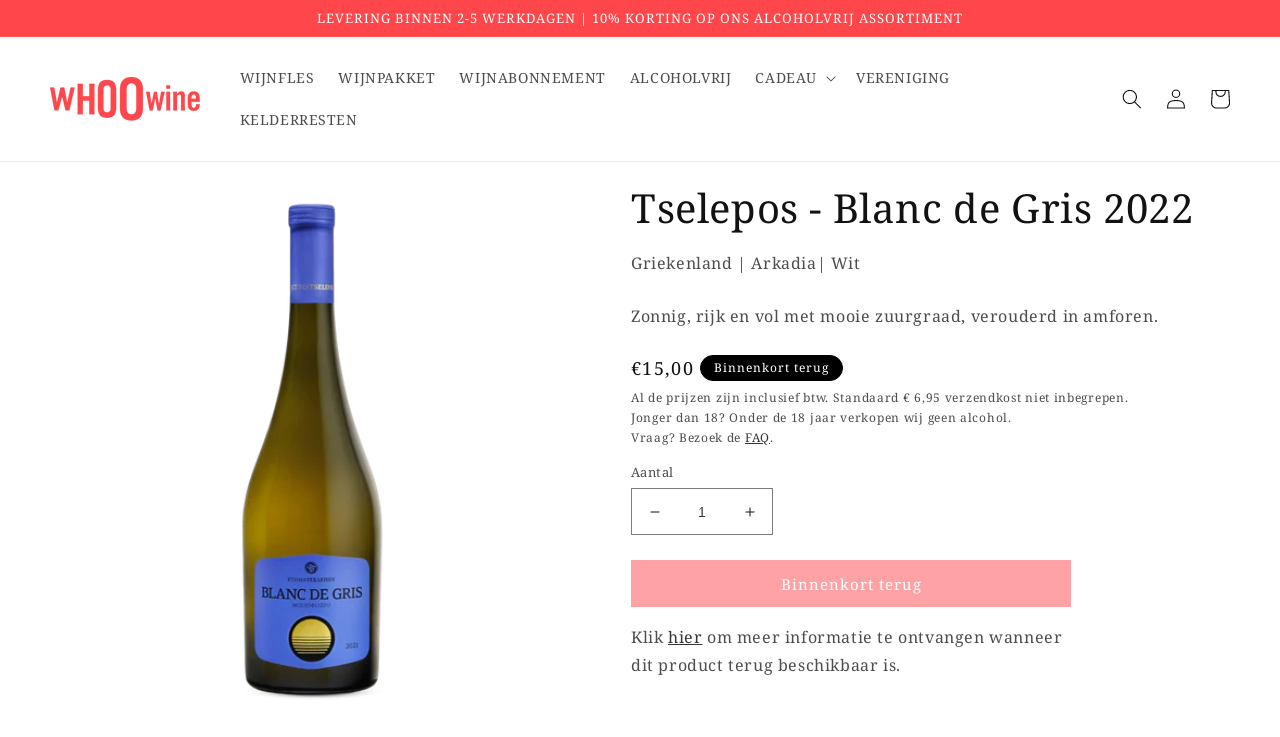

--- FILE ---
content_type: text/html; charset=utf-8
request_url: https://shop.whoowine.be/products/tselepos-blanc-de-gris-2023
body_size: 26232
content:
<!doctype html>
<html class="no-js" lang="nl">
  <head>
    <meta charset="utf-8">
    <meta http-equiv="X-UA-Compatible" content="IE=edge">
    <meta name="viewport" content="width=device-width,initial-scale=1">
    <meta name="theme-color" content="">
    <meta name="google-site-verification" content="CtJDdRBEJD1oxg_S4cEJoeZY7Dk9rb3cTdCek9fcvZE" />
    <link rel="canonical" href="https://shop.whoowine.be/products/tselepos-blanc-de-gris-2023">
    <link rel="preconnect" href="https://cdn.shopify.com" crossorigin><link rel="icon" type="image/png" href="//shop.whoowine.be/cdn/shop/files/Logo_WHOOwine_vierkant_450x_ec16d40b-2a72-435b-9419-864b915982bb.webp?crop=center&height=32&v=1658838558&width=32"><link rel="preconnect" href="https://fonts.shopifycdn.com" crossorigin><title>
      Wijnfles | Tselepos wines | Blanc de Gris 2022 | WHOOwine
</title>

    
      <meta name="description" content="WHOO! Zonnig, rijk en vol met mooie zuurgraad, verouderd in amforen. Direct van de wijnmaker. Met passie geselecteerd door WHOOwine sommelier Lucia.">
    

    

<meta property="og:site_name" content="WHOOwine">
<meta property="og:url" content="https://shop.whoowine.be/products/tselepos-blanc-de-gris-2023">
<meta property="og:title" content="Wijnfles | Tselepos wines | Blanc de Gris 2022 | WHOOwine">
<meta property="og:type" content="product">
<meta property="og:description" content="WHOO! Zonnig, rijk en vol met mooie zuurgraad, verouderd in amforen. Direct van de wijnmaker. Met passie geselecteerd door WHOOwine sommelier Lucia."><meta property="og:image" content="http://shop.whoowine.be/cdn/shop/products/MicrosoftTeams-image_26.png?v=1679564632">
  <meta property="og:image:secure_url" content="https://shop.whoowine.be/cdn/shop/products/MicrosoftTeams-image_26.png?v=1679564632">
  <meta property="og:image:width" content="1500">
  <meta property="og:image:height" content="1500"><meta property="og:price:amount" content="15,00">
  <meta property="og:price:currency" content="EUR"><meta name="twitter:card" content="summary_large_image">
<meta name="twitter:title" content="Wijnfles | Tselepos wines | Blanc de Gris 2022 | WHOOwine">
<meta name="twitter:description" content="WHOO! Zonnig, rijk en vol met mooie zuurgraad, verouderd in amforen. Direct van de wijnmaker. Met passie geselecteerd door WHOOwine sommelier Lucia.">


    <script src="//shop.whoowine.be/cdn/shop/t/1/assets/global.js?v=24850326154503943211655545931" defer="defer"></script>
    <script>window.performance && window.performance.mark && window.performance.mark('shopify.content_for_header.start');</script><meta name="google-site-verification" content="EnUZSs5aavuxfnCA-wvCA3qBKpZi_sN5N6V9Eph7agY">
<meta id="shopify-digital-wallet" name="shopify-digital-wallet" content="/65253277922/digital_wallets/dialog">
<meta name="shopify-checkout-api-token" content="63df1c960dfebfa423e67b1ed242afe1">
<meta id="in-context-paypal-metadata" data-shop-id="65253277922" data-venmo-supported="false" data-environment="production" data-locale="nl_NL" data-paypal-v4="true" data-currency="EUR">
<link rel="alternate" type="application/json+oembed" href="https://shop.whoowine.be/products/tselepos-blanc-de-gris-2023.oembed">
<script async="async" src="/checkouts/internal/preloads.js?locale=nl-BE"></script>
<link rel="preconnect" href="https://shop.app" crossorigin="anonymous">
<script async="async" src="https://shop.app/checkouts/internal/preloads.js?locale=nl-BE&shop_id=65253277922" crossorigin="anonymous"></script>
<script id="apple-pay-shop-capabilities" type="application/json">{"shopId":65253277922,"countryCode":"BE","currencyCode":"EUR","merchantCapabilities":["supports3DS"],"merchantId":"gid:\/\/shopify\/Shop\/65253277922","merchantName":"WHOOwine","requiredBillingContactFields":["postalAddress","email","phone"],"requiredShippingContactFields":["postalAddress","email","phone"],"shippingType":"shipping","supportedNetworks":["visa","maestro","masterCard","amex"],"total":{"type":"pending","label":"WHOOwine","amount":"1.00"},"shopifyPaymentsEnabled":true,"supportsSubscriptions":true}</script>
<script id="shopify-features" type="application/json">{"accessToken":"63df1c960dfebfa423e67b1ed242afe1","betas":["rich-media-storefront-analytics"],"domain":"shop.whoowine.be","predictiveSearch":true,"shopId":65253277922,"locale":"nl"}</script>
<script>var Shopify = Shopify || {};
Shopify.shop = "whoowine.myshopify.com";
Shopify.locale = "nl";
Shopify.currency = {"active":"EUR","rate":"1.0"};
Shopify.country = "BE";
Shopify.theme = {"name":"WHOOwine","id":133578653922,"schema_name":"Dawn","schema_version":"5.0.0","theme_store_id":887,"role":"main"};
Shopify.theme.handle = "null";
Shopify.theme.style = {"id":null,"handle":null};
Shopify.cdnHost = "shop.whoowine.be/cdn";
Shopify.routes = Shopify.routes || {};
Shopify.routes.root = "/";</script>
<script type="module">!function(o){(o.Shopify=o.Shopify||{}).modules=!0}(window);</script>
<script>!function(o){function n(){var o=[];function n(){o.push(Array.prototype.slice.apply(arguments))}return n.q=o,n}var t=o.Shopify=o.Shopify||{};t.loadFeatures=n(),t.autoloadFeatures=n()}(window);</script>
<script>
  window.ShopifyPay = window.ShopifyPay || {};
  window.ShopifyPay.apiHost = "shop.app\/pay";
  window.ShopifyPay.redirectState = null;
</script>
<script id="shop-js-analytics" type="application/json">{"pageType":"product"}</script>
<script defer="defer" async type="module" src="//shop.whoowine.be/cdn/shopifycloud/shop-js/modules/v2/client.init-shop-cart-sync_CwGft62q.nl.esm.js"></script>
<script defer="defer" async type="module" src="//shop.whoowine.be/cdn/shopifycloud/shop-js/modules/v2/chunk.common_BAeYDmFP.esm.js"></script>
<script defer="defer" async type="module" src="//shop.whoowine.be/cdn/shopifycloud/shop-js/modules/v2/chunk.modal_B9qqLDBC.esm.js"></script>
<script type="module">
  await import("//shop.whoowine.be/cdn/shopifycloud/shop-js/modules/v2/client.init-shop-cart-sync_CwGft62q.nl.esm.js");
await import("//shop.whoowine.be/cdn/shopifycloud/shop-js/modules/v2/chunk.common_BAeYDmFP.esm.js");
await import("//shop.whoowine.be/cdn/shopifycloud/shop-js/modules/v2/chunk.modal_B9qqLDBC.esm.js");

  window.Shopify.SignInWithShop?.initShopCartSync?.({"fedCMEnabled":true,"windoidEnabled":true});

</script>
<script>
  window.Shopify = window.Shopify || {};
  if (!window.Shopify.featureAssets) window.Shopify.featureAssets = {};
  window.Shopify.featureAssets['shop-js'] = {"shop-cart-sync":["modules/v2/client.shop-cart-sync_DYxNzuQz.nl.esm.js","modules/v2/chunk.common_BAeYDmFP.esm.js","modules/v2/chunk.modal_B9qqLDBC.esm.js"],"init-fed-cm":["modules/v2/client.init-fed-cm_CjDsDcAw.nl.esm.js","modules/v2/chunk.common_BAeYDmFP.esm.js","modules/v2/chunk.modal_B9qqLDBC.esm.js"],"shop-cash-offers":["modules/v2/client.shop-cash-offers_ClkbB2SN.nl.esm.js","modules/v2/chunk.common_BAeYDmFP.esm.js","modules/v2/chunk.modal_B9qqLDBC.esm.js"],"shop-login-button":["modules/v2/client.shop-login-button_WLp3fA_k.nl.esm.js","modules/v2/chunk.common_BAeYDmFP.esm.js","modules/v2/chunk.modal_B9qqLDBC.esm.js"],"pay-button":["modules/v2/client.pay-button_CMzcDx7A.nl.esm.js","modules/v2/chunk.common_BAeYDmFP.esm.js","modules/v2/chunk.modal_B9qqLDBC.esm.js"],"shop-button":["modules/v2/client.shop-button_C5HrfeZa.nl.esm.js","modules/v2/chunk.common_BAeYDmFP.esm.js","modules/v2/chunk.modal_B9qqLDBC.esm.js"],"avatar":["modules/v2/client.avatar_BTnouDA3.nl.esm.js"],"init-windoid":["modules/v2/client.init-windoid_BPUgzmVN.nl.esm.js","modules/v2/chunk.common_BAeYDmFP.esm.js","modules/v2/chunk.modal_B9qqLDBC.esm.js"],"init-shop-for-new-customer-accounts":["modules/v2/client.init-shop-for-new-customer-accounts_C_53TFWp.nl.esm.js","modules/v2/client.shop-login-button_WLp3fA_k.nl.esm.js","modules/v2/chunk.common_BAeYDmFP.esm.js","modules/v2/chunk.modal_B9qqLDBC.esm.js"],"init-shop-email-lookup-coordinator":["modules/v2/client.init-shop-email-lookup-coordinator_BuZJWlrC.nl.esm.js","modules/v2/chunk.common_BAeYDmFP.esm.js","modules/v2/chunk.modal_B9qqLDBC.esm.js"],"init-shop-cart-sync":["modules/v2/client.init-shop-cart-sync_CwGft62q.nl.esm.js","modules/v2/chunk.common_BAeYDmFP.esm.js","modules/v2/chunk.modal_B9qqLDBC.esm.js"],"shop-toast-manager":["modules/v2/client.shop-toast-manager_3XRE_uEZ.nl.esm.js","modules/v2/chunk.common_BAeYDmFP.esm.js","modules/v2/chunk.modal_B9qqLDBC.esm.js"],"init-customer-accounts":["modules/v2/client.init-customer-accounts_DmSKRkZb.nl.esm.js","modules/v2/client.shop-login-button_WLp3fA_k.nl.esm.js","modules/v2/chunk.common_BAeYDmFP.esm.js","modules/v2/chunk.modal_B9qqLDBC.esm.js"],"init-customer-accounts-sign-up":["modules/v2/client.init-customer-accounts-sign-up_CeYkBAph.nl.esm.js","modules/v2/client.shop-login-button_WLp3fA_k.nl.esm.js","modules/v2/chunk.common_BAeYDmFP.esm.js","modules/v2/chunk.modal_B9qqLDBC.esm.js"],"shop-follow-button":["modules/v2/client.shop-follow-button_EFIbvYjS.nl.esm.js","modules/v2/chunk.common_BAeYDmFP.esm.js","modules/v2/chunk.modal_B9qqLDBC.esm.js"],"checkout-modal":["modules/v2/client.checkout-modal_D8HUqXhX.nl.esm.js","modules/v2/chunk.common_BAeYDmFP.esm.js","modules/v2/chunk.modal_B9qqLDBC.esm.js"],"shop-login":["modules/v2/client.shop-login_BUSqPzuV.nl.esm.js","modules/v2/chunk.common_BAeYDmFP.esm.js","modules/v2/chunk.modal_B9qqLDBC.esm.js"],"lead-capture":["modules/v2/client.lead-capture_CFcRSnZi.nl.esm.js","modules/v2/chunk.common_BAeYDmFP.esm.js","modules/v2/chunk.modal_B9qqLDBC.esm.js"],"payment-terms":["modules/v2/client.payment-terms_DBKgFsWx.nl.esm.js","modules/v2/chunk.common_BAeYDmFP.esm.js","modules/v2/chunk.modal_B9qqLDBC.esm.js"]};
</script>
<script>(function() {
  var isLoaded = false;
  function asyncLoad() {
    if (isLoaded) return;
    isLoaded = true;
    var urls = ["https:\/\/static.rechargecdn.com\/assets\/js\/widget.min.js?shop=whoowine.myshopify.com","https:\/\/cdn-app.cart-bot.net\/public\/js\/append.js?shop=whoowine.myshopify.com"];
    for (var i = 0; i < urls.length; i++) {
      var s = document.createElement('script');
      s.type = 'text/javascript';
      s.async = true;
      s.src = urls[i];
      var x = document.getElementsByTagName('script')[0];
      x.parentNode.insertBefore(s, x);
    }
  };
  if(window.attachEvent) {
    window.attachEvent('onload', asyncLoad);
  } else {
    window.addEventListener('load', asyncLoad, false);
  }
})();</script>
<script id="__st">var __st={"a":65253277922,"offset":3600,"reqid":"d12b6883-f308-4377-9e9a-377be8057190-1769090964","pageurl":"shop.whoowine.be\/products\/tselepos-blanc-de-gris-2023","u":"f6bee31eb410","p":"product","rtyp":"product","rid":8337623417174};</script>
<script>window.ShopifyPaypalV4VisibilityTracking = true;</script>
<script id="captcha-bootstrap">!function(){'use strict';const t='contact',e='account',n='new_comment',o=[[t,t],['blogs',n],['comments',n],[t,'customer']],c=[[e,'customer_login'],[e,'guest_login'],[e,'recover_customer_password'],[e,'create_customer']],r=t=>t.map((([t,e])=>`form[action*='/${t}']:not([data-nocaptcha='true']) input[name='form_type'][value='${e}']`)).join(','),a=t=>()=>t?[...document.querySelectorAll(t)].map((t=>t.form)):[];function s(){const t=[...o],e=r(t);return a(e)}const i='password',u='form_key',d=['recaptcha-v3-token','g-recaptcha-response','h-captcha-response',i],f=()=>{try{return window.sessionStorage}catch{return}},m='__shopify_v',_=t=>t.elements[u];function p(t,e,n=!1){try{const o=window.sessionStorage,c=JSON.parse(o.getItem(e)),{data:r}=function(t){const{data:e,action:n}=t;return t[m]||n?{data:e,action:n}:{data:t,action:n}}(c);for(const[e,n]of Object.entries(r))t.elements[e]&&(t.elements[e].value=n);n&&o.removeItem(e)}catch(o){console.error('form repopulation failed',{error:o})}}const l='form_type',E='cptcha';function T(t){t.dataset[E]=!0}const w=window,h=w.document,L='Shopify',v='ce_forms',y='captcha';let A=!1;((t,e)=>{const n=(g='f06e6c50-85a8-45c8-87d0-21a2b65856fe',I='https://cdn.shopify.com/shopifycloud/storefront-forms-hcaptcha/ce_storefront_forms_captcha_hcaptcha.v1.5.2.iife.js',D={infoText:'Beschermd door hCaptcha',privacyText:'Privacy',termsText:'Voorwaarden'},(t,e,n)=>{const o=w[L][v],c=o.bindForm;if(c)return c(t,g,e,D).then(n);var r;o.q.push([[t,g,e,D],n]),r=I,A||(h.body.append(Object.assign(h.createElement('script'),{id:'captcha-provider',async:!0,src:r})),A=!0)});var g,I,D;w[L]=w[L]||{},w[L][v]=w[L][v]||{},w[L][v].q=[],w[L][y]=w[L][y]||{},w[L][y].protect=function(t,e){n(t,void 0,e),T(t)},Object.freeze(w[L][y]),function(t,e,n,w,h,L){const[v,y,A,g]=function(t,e,n){const i=e?o:[],u=t?c:[],d=[...i,...u],f=r(d),m=r(i),_=r(d.filter((([t,e])=>n.includes(e))));return[a(f),a(m),a(_),s()]}(w,h,L),I=t=>{const e=t.target;return e instanceof HTMLFormElement?e:e&&e.form},D=t=>v().includes(t);t.addEventListener('submit',(t=>{const e=I(t);if(!e)return;const n=D(e)&&!e.dataset.hcaptchaBound&&!e.dataset.recaptchaBound,o=_(e),c=g().includes(e)&&(!o||!o.value);(n||c)&&t.preventDefault(),c&&!n&&(function(t){try{if(!f())return;!function(t){const e=f();if(!e)return;const n=_(t);if(!n)return;const o=n.value;o&&e.removeItem(o)}(t);const e=Array.from(Array(32),(()=>Math.random().toString(36)[2])).join('');!function(t,e){_(t)||t.append(Object.assign(document.createElement('input'),{type:'hidden',name:u})),t.elements[u].value=e}(t,e),function(t,e){const n=f();if(!n)return;const o=[...t.querySelectorAll(`input[type='${i}']`)].map((({name:t})=>t)),c=[...d,...o],r={};for(const[a,s]of new FormData(t).entries())c.includes(a)||(r[a]=s);n.setItem(e,JSON.stringify({[m]:1,action:t.action,data:r}))}(t,e)}catch(e){console.error('failed to persist form',e)}}(e),e.submit())}));const S=(t,e)=>{t&&!t.dataset[E]&&(n(t,e.some((e=>e===t))),T(t))};for(const o of['focusin','change'])t.addEventListener(o,(t=>{const e=I(t);D(e)&&S(e,y())}));const B=e.get('form_key'),M=e.get(l),P=B&&M;t.addEventListener('DOMContentLoaded',(()=>{const t=y();if(P)for(const e of t)e.elements[l].value===M&&p(e,B);[...new Set([...A(),...v().filter((t=>'true'===t.dataset.shopifyCaptcha))])].forEach((e=>S(e,t)))}))}(h,new URLSearchParams(w.location.search),n,t,e,['guest_login'])})(!0,!1)}();</script>
<script integrity="sha256-4kQ18oKyAcykRKYeNunJcIwy7WH5gtpwJnB7kiuLZ1E=" data-source-attribution="shopify.loadfeatures" defer="defer" src="//shop.whoowine.be/cdn/shopifycloud/storefront/assets/storefront/load_feature-a0a9edcb.js" crossorigin="anonymous"></script>
<script crossorigin="anonymous" defer="defer" src="//shop.whoowine.be/cdn/shopifycloud/storefront/assets/shopify_pay/storefront-65b4c6d7.js?v=20250812"></script>
<script data-source-attribution="shopify.dynamic_checkout.dynamic.init">var Shopify=Shopify||{};Shopify.PaymentButton=Shopify.PaymentButton||{isStorefrontPortableWallets:!0,init:function(){window.Shopify.PaymentButton.init=function(){};var t=document.createElement("script");t.src="https://shop.whoowine.be/cdn/shopifycloud/portable-wallets/latest/portable-wallets.nl.js",t.type="module",document.head.appendChild(t)}};
</script>
<script data-source-attribution="shopify.dynamic_checkout.buyer_consent">
  function portableWalletsHideBuyerConsent(e){var t=document.getElementById("shopify-buyer-consent"),n=document.getElementById("shopify-subscription-policy-button");t&&n&&(t.classList.add("hidden"),t.setAttribute("aria-hidden","true"),n.removeEventListener("click",e))}function portableWalletsShowBuyerConsent(e){var t=document.getElementById("shopify-buyer-consent"),n=document.getElementById("shopify-subscription-policy-button");t&&n&&(t.classList.remove("hidden"),t.removeAttribute("aria-hidden"),n.addEventListener("click",e))}window.Shopify?.PaymentButton&&(window.Shopify.PaymentButton.hideBuyerConsent=portableWalletsHideBuyerConsent,window.Shopify.PaymentButton.showBuyerConsent=portableWalletsShowBuyerConsent);
</script>
<script data-source-attribution="shopify.dynamic_checkout.cart.bootstrap">document.addEventListener("DOMContentLoaded",(function(){function t(){return document.querySelector("shopify-accelerated-checkout-cart, shopify-accelerated-checkout")}if(t())Shopify.PaymentButton.init();else{new MutationObserver((function(e,n){t()&&(Shopify.PaymentButton.init(),n.disconnect())})).observe(document.body,{childList:!0,subtree:!0})}}));
</script>
<script id='scb4127' type='text/javascript' async='' src='https://shop.whoowine.be/cdn/shopifycloud/privacy-banner/storefront-banner.js'></script><link id="shopify-accelerated-checkout-styles" rel="stylesheet" media="screen" href="https://shop.whoowine.be/cdn/shopifycloud/portable-wallets/latest/accelerated-checkout-backwards-compat.css" crossorigin="anonymous">
<style id="shopify-accelerated-checkout-cart">
        #shopify-buyer-consent {
  margin-top: 1em;
  display: inline-block;
  width: 100%;
}

#shopify-buyer-consent.hidden {
  display: none;
}

#shopify-subscription-policy-button {
  background: none;
  border: none;
  padding: 0;
  text-decoration: underline;
  font-size: inherit;
  cursor: pointer;
}

#shopify-subscription-policy-button::before {
  box-shadow: none;
}

      </style>
<script id="sections-script" data-sections="product-recommendations,header,footer" defer="defer" src="//shop.whoowine.be/cdn/shop/t/1/compiled_assets/scripts.js?v=1477"></script>
<script>window.performance && window.performance.mark && window.performance.mark('shopify.content_for_header.end');</script>


    <style data-shopify>
      @font-face {
  font-family: "Noto Serif";
  font-weight: 400;
  font-style: normal;
  font-display: swap;
  src: url("//shop.whoowine.be/cdn/fonts/noto_serif/notoserif_n4.157efcc933874b41c43d5a6a81253eedd9845384.woff2") format("woff2"),
       url("//shop.whoowine.be/cdn/fonts/noto_serif/notoserif_n4.e95a8b0e448c8154cafc9526753c78ba0f8e894e.woff") format("woff");
}

      @font-face {
  font-family: "Noto Serif";
  font-weight: 700;
  font-style: normal;
  font-display: swap;
  src: url("//shop.whoowine.be/cdn/fonts/noto_serif/notoserif_n7.d275fb7cbb6b6809702719ab47b39e5200c4f530.woff2") format("woff2"),
       url("//shop.whoowine.be/cdn/fonts/noto_serif/notoserif_n7.0386ee49bd94b3b26da3580808c2d97c2a1d2d82.woff") format("woff");
}

      @font-face {
  font-family: "Noto Serif";
  font-weight: 400;
  font-style: italic;
  font-display: swap;
  src: url("//shop.whoowine.be/cdn/fonts/noto_serif/notoserif_i4.4a1e90a65903dad5ee34a251027ef579c72001cc.woff2") format("woff2"),
       url("//shop.whoowine.be/cdn/fonts/noto_serif/notoserif_i4.864f808316dae3be9b9b07f7f73c1d3fbc5f3858.woff") format("woff");
}

      @font-face {
  font-family: "Noto Serif";
  font-weight: 700;
  font-style: italic;
  font-display: swap;
  src: url("//shop.whoowine.be/cdn/fonts/noto_serif/notoserif_i7.cdc3cc31b9724e5bf1d81e426d52ec2091b208e5.woff2") format("woff2"),
       url("//shop.whoowine.be/cdn/fonts/noto_serif/notoserif_i7.98b54ea1ac46563d0708fd392057a21d8a45a373.woff") format("woff");
}

      @font-face {
  font-family: "Noto Serif";
  font-weight: 400;
  font-style: normal;
  font-display: swap;
  src: url("//shop.whoowine.be/cdn/fonts/noto_serif/notoserif_n4.157efcc933874b41c43d5a6a81253eedd9845384.woff2") format("woff2"),
       url("//shop.whoowine.be/cdn/fonts/noto_serif/notoserif_n4.e95a8b0e448c8154cafc9526753c78ba0f8e894e.woff") format("woff");
}


      :root {
        --font-body-family: "Noto Serif", serif;
        --font-body-style: normal;
        --font-body-weight: 400;
        --font-body-weight-bold: 700;

        --font-heading-family: "Noto Serif", serif;
        --font-heading-style: normal;
        --font-heading-weight: 400;

        --font-body-scale: 1.0;
        --font-heading-scale: 1.0;

        --color-base-text: 18, 18, 18;
        --color-shadow: 18, 18, 18;
        --color-base-background-1: 255, 255, 255;
        --color-base-background-2: 255, 255, 255;
        --color-base-solid-button-labels: 255, 255, 255;
        --color-base-outline-button-labels: 18, 18, 18;
        --color-base-accent-1: 255, 70, 75;
        --color-base-accent-2: 255, 70, 75;
        --payment-terms-background-color: #ffffff;

        --gradient-base-background-1: #ffffff;
        --gradient-base-background-2: #ffffff;
        --gradient-base-accent-1: #ff464b;
        --gradient-base-accent-2: #ff464b;

        --media-padding: px;
        --media-border-opacity: 0.1;
        --media-border-width: 0px;
        --media-radius: 0px;
        --media-shadow-opacity: 0.0;
        --media-shadow-horizontal-offset: 0px;
        --media-shadow-vertical-offset: 4px;
        --media-shadow-blur-radius: 5px;

        --page-width: 140rem;
        --page-width-margin: 0rem;

        --card-image-padding: 0.0rem;
        --card-corner-radius: 0.0rem;
        --card-text-alignment: left;
        --card-border-width: 0.0rem;
        --card-border-opacity: 0.1;
        --card-shadow-opacity: 0.0;
        --card-shadow-horizontal-offset: 0.0rem;
        --card-shadow-vertical-offset: 0.4rem;
        --card-shadow-blur-radius: 0.5rem;

        --badge-corner-radius: 4.0rem;

        --popup-border-width: 1px;
        --popup-border-opacity: 0.1;
        --popup-corner-radius: 0px;
        --popup-shadow-opacity: 0.0;
        --popup-shadow-horizontal-offset: 0px;
        --popup-shadow-vertical-offset: 4px;
        --popup-shadow-blur-radius: 5px;

        --drawer-border-width: 1px;
        --drawer-border-opacity: 0.1;
        --drawer-shadow-opacity: 0.0;
        --drawer-shadow-horizontal-offset: 0px;
        --drawer-shadow-vertical-offset: 4px;
        --drawer-shadow-blur-radius: 5px;

        --spacing-sections-desktop: 0px;
        --spacing-sections-mobile: 0px;

        --grid-desktop-vertical-spacing: 8px;
        --grid-desktop-horizontal-spacing: 8px;
        --grid-mobile-vertical-spacing: 4px;
        --grid-mobile-horizontal-spacing: 4px;

        --text-boxes-border-opacity: 0.1;
        --text-boxes-border-width: 0px;
        --text-boxes-radius: 0px;
        --text-boxes-shadow-opacity: 0.0;
        --text-boxes-shadow-horizontal-offset: 0px;
        --text-boxes-shadow-vertical-offset: 4px;
        --text-boxes-shadow-blur-radius: 5px;

        --buttons-radius: 0px;
        --buttons-radius-outset: 0px;
        --buttons-border-width: 1px;
        --buttons-border-opacity: 1.0;
        --buttons-shadow-opacity: 0.0;
        --buttons-shadow-horizontal-offset: 0px;
        --buttons-shadow-vertical-offset: 4px;
        --buttons-shadow-blur-radius: 5px;
        --buttons-border-offset: 0px;

        --inputs-radius: 0px;
        --inputs-border-width: 1px;
        --inputs-border-opacity: 0.55;
        --inputs-shadow-opacity: 0.0;
        --inputs-shadow-horizontal-offset: 0px;
        --inputs-margin-offset: 0px;
        --inputs-shadow-vertical-offset: 4px;
        --inputs-shadow-blur-radius: 5px;
        --inputs-radius-outset: 0px;

        --variant-pills-radius: 40px;
        --variant-pills-border-width: 1px;
        --variant-pills-border-opacity: 0.55;
        --variant-pills-shadow-opacity: 0.0;
        --variant-pills-shadow-horizontal-offset: 0px;
        --variant-pills-shadow-vertical-offset: 4px;
        --variant-pills-shadow-blur-radius: 5px;
      }

      *,
      *::before,
      *::after {
        box-sizing: inherit;
      }

      html {
        box-sizing: border-box;
        font-size: calc(var(--font-body-scale) * 62.5%);
        height: 100%;
      }

      body {
        display: grid;
        grid-template-rows: auto auto 1fr auto;
        grid-template-columns: 100%;
        min-height: 100%;
        margin: 0;
        font-size: 1.5rem;
        letter-spacing: 0.06rem;
        line-height: calc(1 + 0.8 / var(--font-body-scale));
        font-family: var(--font-body-family);
        font-style: var(--font-body-style);
        font-weight: var(--font-body-weight);
      }

      @media screen and (min-width: 750px) {
        body {
          font-size: 1.6rem;
        }
      }
    </style>

    <link href="//shop.whoowine.be/cdn/shop/t/1/assets/base.css?v=66658320605950151361662630072" rel="stylesheet" type="text/css" media="all" />
<link rel="preload" as="font" href="//shop.whoowine.be/cdn/fonts/noto_serif/notoserif_n4.157efcc933874b41c43d5a6a81253eedd9845384.woff2" type="font/woff2" crossorigin><link rel="preload" as="font" href="//shop.whoowine.be/cdn/fonts/noto_serif/notoserif_n4.157efcc933874b41c43d5a6a81253eedd9845384.woff2" type="font/woff2" crossorigin><script>document.documentElement.className = document.documentElement.className.replace('no-js', 'js');
    if (Shopify.designMode) {
      document.documentElement.classList.add('shopify-design-mode');
    }
    </script>

    <script>(function(w,d,s,l,i){w[l]=w[l]||[];w[l].push({'gtm.start':
    new Date().getTime(),event:'gtm.js'});var f=d.getElementsByTagName(s)[0],
    j=d.createElement(s),dl=l!='dataLayer'?'&l='+l:'';j.async=true;j.src=
    'https://www.googletagmanager.com/gtm.js?id='+i+dl;f.parentNode.insertBefore(j,f);
    })(window,document,'script','dataLayer','GTM-N4X5R87');
    </script>
  <!-- BEGIN app block: shopify://apps/triplewhale/blocks/triple_pixel_snippet/483d496b-3f1a-4609-aea7-8eee3b6b7a2a --><link rel='preconnect dns-prefetch' href='https://api.config-security.com/' crossorigin />
<link rel='preconnect dns-prefetch' href='https://conf.config-security.com/' crossorigin />
<script>
/* >> TriplePixel :: start*/
window.TriplePixelData={TripleName:"whoowine.myshopify.com",ver:"2.16",plat:"SHOPIFY",isHeadless:false,src:'SHOPIFY_EXT',product:{id:"8337623417174",name:`Tselepos - Blanc de Gris 2022`,price:"15,00",variant:"46352920805718"},search:"",collection:"",cart:"",template:"product",curr:"EUR" || "EUR"},function(W,H,A,L,E,_,B,N){function O(U,T,P,H,R){void 0===R&&(R=!1),H=new XMLHttpRequest,P?(H.open("POST",U,!0),H.setRequestHeader("Content-Type","text/plain")):H.open("GET",U,!0),H.send(JSON.stringify(P||{})),H.onreadystatechange=function(){4===H.readyState&&200===H.status?(R=H.responseText,U.includes("/first")?eval(R):P||(N[B]=R)):(299<H.status||H.status<200)&&T&&!R&&(R=!0,O(U,T-1,P))}}if(N=window,!N[H+"sn"]){N[H+"sn"]=1,L=function(){return Date.now().toString(36)+"_"+Math.random().toString(36)};try{A.setItem(H,1+(0|A.getItem(H)||0)),(E=JSON.parse(A.getItem(H+"U")||"[]")).push({u:location.href,r:document.referrer,t:Date.now(),id:L()}),A.setItem(H+"U",JSON.stringify(E))}catch(e){}var i,m,p;A.getItem('"!nC`')||(_=A,A=N,A[H]||(E=A[H]=function(t,e,i){return void 0===i&&(i=[]),"State"==t?E.s:(W=L(),(E._q=E._q||[]).push([W,t,e].concat(i)),W)},E.s="Installed",E._q=[],E.ch=W,B="configSecurityConfModel",N[B]=1,O("https://conf.config-security.com/model",5),i=L(),m=A[atob("c2NyZWVu")],_.setItem("di_pmt_wt",i),p={id:i,action:"profile",avatar:_.getItem("auth-security_rand_salt_"),time:m[atob("d2lkdGg=")]+":"+m[atob("aGVpZ2h0")],host:A.TriplePixelData.TripleName,plat:A.TriplePixelData.plat,url:window.location.href.slice(0,500),ref:document.referrer,ver:A.TriplePixelData.ver},O("https://api.config-security.com/event",5,p),O("https://api.config-security.com/first?host=".concat(p.host,"&plat=").concat(p.plat),5)))}}("","TriplePixel",localStorage);
/* << TriplePixel :: end*/
</script>



<!-- END app block --><link href="https://monorail-edge.shopifysvc.com" rel="dns-prefetch">
<script>(function(){if ("sendBeacon" in navigator && "performance" in window) {try {var session_token_from_headers = performance.getEntriesByType('navigation')[0].serverTiming.find(x => x.name == '_s').description;} catch {var session_token_from_headers = undefined;}var session_cookie_matches = document.cookie.match(/_shopify_s=([^;]*)/);var session_token_from_cookie = session_cookie_matches && session_cookie_matches.length === 2 ? session_cookie_matches[1] : "";var session_token = session_token_from_headers || session_token_from_cookie || "";function handle_abandonment_event(e) {var entries = performance.getEntries().filter(function(entry) {return /monorail-edge.shopifysvc.com/.test(entry.name);});if (!window.abandonment_tracked && entries.length === 0) {window.abandonment_tracked = true;var currentMs = Date.now();var navigation_start = performance.timing.navigationStart;var payload = {shop_id: 65253277922,url: window.location.href,navigation_start,duration: currentMs - navigation_start,session_token,page_type: "product"};window.navigator.sendBeacon("https://monorail-edge.shopifysvc.com/v1/produce", JSON.stringify({schema_id: "online_store_buyer_site_abandonment/1.1",payload: payload,metadata: {event_created_at_ms: currentMs,event_sent_at_ms: currentMs}}));}}window.addEventListener('pagehide', handle_abandonment_event);}}());</script>
<script id="web-pixels-manager-setup">(function e(e,d,r,n,o){if(void 0===o&&(o={}),!Boolean(null===(a=null===(i=window.Shopify)||void 0===i?void 0:i.analytics)||void 0===a?void 0:a.replayQueue)){var i,a;window.Shopify=window.Shopify||{};var t=window.Shopify;t.analytics=t.analytics||{};var s=t.analytics;s.replayQueue=[],s.publish=function(e,d,r){return s.replayQueue.push([e,d,r]),!0};try{self.performance.mark("wpm:start")}catch(e){}var l=function(){var e={modern:/Edge?\/(1{2}[4-9]|1[2-9]\d|[2-9]\d{2}|\d{4,})\.\d+(\.\d+|)|Firefox\/(1{2}[4-9]|1[2-9]\d|[2-9]\d{2}|\d{4,})\.\d+(\.\d+|)|Chrom(ium|e)\/(9{2}|\d{3,})\.\d+(\.\d+|)|(Maci|X1{2}).+ Version\/(15\.\d+|(1[6-9]|[2-9]\d|\d{3,})\.\d+)([,.]\d+|)( \(\w+\)|)( Mobile\/\w+|) Safari\/|Chrome.+OPR\/(9{2}|\d{3,})\.\d+\.\d+|(CPU[ +]OS|iPhone[ +]OS|CPU[ +]iPhone|CPU IPhone OS|CPU iPad OS)[ +]+(15[._]\d+|(1[6-9]|[2-9]\d|\d{3,})[._]\d+)([._]\d+|)|Android:?[ /-](13[3-9]|1[4-9]\d|[2-9]\d{2}|\d{4,})(\.\d+|)(\.\d+|)|Android.+Firefox\/(13[5-9]|1[4-9]\d|[2-9]\d{2}|\d{4,})\.\d+(\.\d+|)|Android.+Chrom(ium|e)\/(13[3-9]|1[4-9]\d|[2-9]\d{2}|\d{4,})\.\d+(\.\d+|)|SamsungBrowser\/([2-9]\d|\d{3,})\.\d+/,legacy:/Edge?\/(1[6-9]|[2-9]\d|\d{3,})\.\d+(\.\d+|)|Firefox\/(5[4-9]|[6-9]\d|\d{3,})\.\d+(\.\d+|)|Chrom(ium|e)\/(5[1-9]|[6-9]\d|\d{3,})\.\d+(\.\d+|)([\d.]+$|.*Safari\/(?![\d.]+ Edge\/[\d.]+$))|(Maci|X1{2}).+ Version\/(10\.\d+|(1[1-9]|[2-9]\d|\d{3,})\.\d+)([,.]\d+|)( \(\w+\)|)( Mobile\/\w+|) Safari\/|Chrome.+OPR\/(3[89]|[4-9]\d|\d{3,})\.\d+\.\d+|(CPU[ +]OS|iPhone[ +]OS|CPU[ +]iPhone|CPU IPhone OS|CPU iPad OS)[ +]+(10[._]\d+|(1[1-9]|[2-9]\d|\d{3,})[._]\d+)([._]\d+|)|Android:?[ /-](13[3-9]|1[4-9]\d|[2-9]\d{2}|\d{4,})(\.\d+|)(\.\d+|)|Mobile Safari.+OPR\/([89]\d|\d{3,})\.\d+\.\d+|Android.+Firefox\/(13[5-9]|1[4-9]\d|[2-9]\d{2}|\d{4,})\.\d+(\.\d+|)|Android.+Chrom(ium|e)\/(13[3-9]|1[4-9]\d|[2-9]\d{2}|\d{4,})\.\d+(\.\d+|)|Android.+(UC? ?Browser|UCWEB|U3)[ /]?(15\.([5-9]|\d{2,})|(1[6-9]|[2-9]\d|\d{3,})\.\d+)\.\d+|SamsungBrowser\/(5\.\d+|([6-9]|\d{2,})\.\d+)|Android.+MQ{2}Browser\/(14(\.(9|\d{2,})|)|(1[5-9]|[2-9]\d|\d{3,})(\.\d+|))(\.\d+|)|K[Aa][Ii]OS\/(3\.\d+|([4-9]|\d{2,})\.\d+)(\.\d+|)/},d=e.modern,r=e.legacy,n=navigator.userAgent;return n.match(d)?"modern":n.match(r)?"legacy":"unknown"}(),u="modern"===l?"modern":"legacy",c=(null!=n?n:{modern:"",legacy:""})[u],f=function(e){return[e.baseUrl,"/wpm","/b",e.hashVersion,"modern"===e.buildTarget?"m":"l",".js"].join("")}({baseUrl:d,hashVersion:r,buildTarget:u}),m=function(e){var d=e.version,r=e.bundleTarget,n=e.surface,o=e.pageUrl,i=e.monorailEndpoint;return{emit:function(e){var a=e.status,t=e.errorMsg,s=(new Date).getTime(),l=JSON.stringify({metadata:{event_sent_at_ms:s},events:[{schema_id:"web_pixels_manager_load/3.1",payload:{version:d,bundle_target:r,page_url:o,status:a,surface:n,error_msg:t},metadata:{event_created_at_ms:s}}]});if(!i)return console&&console.warn&&console.warn("[Web Pixels Manager] No Monorail endpoint provided, skipping logging."),!1;try{return self.navigator.sendBeacon.bind(self.navigator)(i,l)}catch(e){}var u=new XMLHttpRequest;try{return u.open("POST",i,!0),u.setRequestHeader("Content-Type","text/plain"),u.send(l),!0}catch(e){return console&&console.warn&&console.warn("[Web Pixels Manager] Got an unhandled error while logging to Monorail."),!1}}}}({version:r,bundleTarget:l,surface:e.surface,pageUrl:self.location.href,monorailEndpoint:e.monorailEndpoint});try{o.browserTarget=l,function(e){var d=e.src,r=e.async,n=void 0===r||r,o=e.onload,i=e.onerror,a=e.sri,t=e.scriptDataAttributes,s=void 0===t?{}:t,l=document.createElement("script"),u=document.querySelector("head"),c=document.querySelector("body");if(l.async=n,l.src=d,a&&(l.integrity=a,l.crossOrigin="anonymous"),s)for(var f in s)if(Object.prototype.hasOwnProperty.call(s,f))try{l.dataset[f]=s[f]}catch(e){}if(o&&l.addEventListener("load",o),i&&l.addEventListener("error",i),u)u.appendChild(l);else{if(!c)throw new Error("Did not find a head or body element to append the script");c.appendChild(l)}}({src:f,async:!0,onload:function(){if(!function(){var e,d;return Boolean(null===(d=null===(e=window.Shopify)||void 0===e?void 0:e.analytics)||void 0===d?void 0:d.initialized)}()){var d=window.webPixelsManager.init(e)||void 0;if(d){var r=window.Shopify.analytics;r.replayQueue.forEach((function(e){var r=e[0],n=e[1],o=e[2];d.publishCustomEvent(r,n,o)})),r.replayQueue=[],r.publish=d.publishCustomEvent,r.visitor=d.visitor,r.initialized=!0}}},onerror:function(){return m.emit({status:"failed",errorMsg:"".concat(f," has failed to load")})},sri:function(e){var d=/^sha384-[A-Za-z0-9+/=]+$/;return"string"==typeof e&&d.test(e)}(c)?c:"",scriptDataAttributes:o}),m.emit({status:"loading"})}catch(e){m.emit({status:"failed",errorMsg:(null==e?void 0:e.message)||"Unknown error"})}}})({shopId: 65253277922,storefrontBaseUrl: "https://shop.whoowine.be",extensionsBaseUrl: "https://extensions.shopifycdn.com/cdn/shopifycloud/web-pixels-manager",monorailEndpoint: "https://monorail-edge.shopifysvc.com/unstable/produce_batch",surface: "storefront-renderer",enabledBetaFlags: ["2dca8a86"],webPixelsConfigList: [{"id":"3939762518","configuration":"{\"config\":\"{\\\"google_tag_ids\\\":[\\\"G-KBE17QWQHM\\\",\\\"AW-608333910\\\",\\\"GT-NBXPJR3B\\\"],\\\"target_country\\\":\\\"ZZ\\\",\\\"gtag_events\\\":[{\\\"type\\\":\\\"begin_checkout\\\",\\\"action_label\\\":[\\\"G-KBE17QWQHM\\\",\\\"AW-608333910\\\/EeIICOnOh-IbENbgiaIC\\\"]},{\\\"type\\\":\\\"search\\\",\\\"action_label\\\":[\\\"G-KBE17QWQHM\\\",\\\"AW-608333910\\\/xbh-COPOh-IbENbgiaIC\\\"]},{\\\"type\\\":\\\"view_item\\\",\\\"action_label\\\":[\\\"G-KBE17QWQHM\\\",\\\"AW-608333910\\\/fNrUCODOh-IbENbgiaIC\\\",\\\"MC-62PJHSLRSD\\\"]},{\\\"type\\\":\\\"purchase\\\",\\\"action_label\\\":[\\\"G-KBE17QWQHM\\\",\\\"AW-608333910\\\/I_1sCNrOh-IbENbgiaIC\\\",\\\"MC-62PJHSLRSD\\\"]},{\\\"type\\\":\\\"page_view\\\",\\\"action_label\\\":[\\\"G-KBE17QWQHM\\\",\\\"AW-608333910\\\/aymqCN3Oh-IbENbgiaIC\\\",\\\"MC-62PJHSLRSD\\\"]},{\\\"type\\\":\\\"add_payment_info\\\",\\\"action_label\\\":[\\\"G-KBE17QWQHM\\\",\\\"AW-608333910\\\/s-teCOzOh-IbENbgiaIC\\\"]},{\\\"type\\\":\\\"add_to_cart\\\",\\\"action_label\\\":[\\\"G-KBE17QWQHM\\\",\\\"AW-608333910\\\/CQolCObOh-IbENbgiaIC\\\"]}],\\\"enable_monitoring_mode\\\":false}\"}","eventPayloadVersion":"v1","runtimeContext":"OPEN","scriptVersion":"b2a88bafab3e21179ed38636efcd8a93","type":"APP","apiClientId":1780363,"privacyPurposes":[],"dataSharingAdjustments":{"protectedCustomerApprovalScopes":["read_customer_address","read_customer_email","read_customer_name","read_customer_personal_data","read_customer_phone"]}},{"id":"3787882838","configuration":"{\"pixel_id\":\"182725197071005\",\"pixel_type\":\"facebook_pixel\"}","eventPayloadVersion":"v1","runtimeContext":"OPEN","scriptVersion":"ca16bc87fe92b6042fbaa3acc2fbdaa6","type":"APP","apiClientId":2329312,"privacyPurposes":["ANALYTICS","MARKETING","SALE_OF_DATA"],"dataSharingAdjustments":{"protectedCustomerApprovalScopes":["read_customer_address","read_customer_email","read_customer_name","read_customer_personal_data","read_customer_phone"]}},{"id":"3754066262","configuration":"{\"shopId\":\"whoowine.myshopify.com\"}","eventPayloadVersion":"v1","runtimeContext":"STRICT","scriptVersion":"c1fe7b63a0f7ad457a091a5f1865fa90","type":"APP","apiClientId":2753413,"privacyPurposes":["ANALYTICS","MARKETING","SALE_OF_DATA"],"dataSharingAdjustments":{"protectedCustomerApprovalScopes":["read_customer_address","read_customer_email","read_customer_name","read_customer_personal_data","read_customer_phone"]}},{"id":"shopify-app-pixel","configuration":"{}","eventPayloadVersion":"v1","runtimeContext":"STRICT","scriptVersion":"0450","apiClientId":"shopify-pixel","type":"APP","privacyPurposes":["ANALYTICS","MARKETING"]},{"id":"shopify-custom-pixel","eventPayloadVersion":"v1","runtimeContext":"LAX","scriptVersion":"0450","apiClientId":"shopify-pixel","type":"CUSTOM","privacyPurposes":["ANALYTICS","MARKETING"]}],isMerchantRequest: false,initData: {"shop":{"name":"WHOOwine","paymentSettings":{"currencyCode":"EUR"},"myshopifyDomain":"whoowine.myshopify.com","countryCode":"BE","storefrontUrl":"https:\/\/shop.whoowine.be"},"customer":null,"cart":null,"checkout":null,"productVariants":[{"price":{"amount":15.0,"currencyCode":"EUR"},"product":{"title":"Tselepos - Blanc de Gris 2022","vendor":"WHOOwine","id":"8337623417174","untranslatedTitle":"Tselepos - Blanc de Gris 2022","url":"\/products\/tselepos-blanc-de-gris-2023","type":"Wijn"},"id":"46352920805718","image":{"src":"\/\/shop.whoowine.be\/cdn\/shop\/products\/MicrosoftTeams-image_26.png?v=1679564632"},"sku":"","title":"Default Title","untranslatedTitle":"Default Title"}],"purchasingCompany":null},},"https://shop.whoowine.be/cdn","fcfee988w5aeb613cpc8e4bc33m6693e112",{"modern":"","legacy":""},{"shopId":"65253277922","storefrontBaseUrl":"https:\/\/shop.whoowine.be","extensionBaseUrl":"https:\/\/extensions.shopifycdn.com\/cdn\/shopifycloud\/web-pixels-manager","surface":"storefront-renderer","enabledBetaFlags":"[\"2dca8a86\"]","isMerchantRequest":"false","hashVersion":"fcfee988w5aeb613cpc8e4bc33m6693e112","publish":"custom","events":"[[\"page_viewed\",{}],[\"product_viewed\",{\"productVariant\":{\"price\":{\"amount\":15.0,\"currencyCode\":\"EUR\"},\"product\":{\"title\":\"Tselepos - Blanc de Gris 2022\",\"vendor\":\"WHOOwine\",\"id\":\"8337623417174\",\"untranslatedTitle\":\"Tselepos - Blanc de Gris 2022\",\"url\":\"\/products\/tselepos-blanc-de-gris-2023\",\"type\":\"Wijn\"},\"id\":\"46352920805718\",\"image\":{\"src\":\"\/\/shop.whoowine.be\/cdn\/shop\/products\/MicrosoftTeams-image_26.png?v=1679564632\"},\"sku\":\"\",\"title\":\"Default Title\",\"untranslatedTitle\":\"Default Title\"}}]]"});</script><script>
  window.ShopifyAnalytics = window.ShopifyAnalytics || {};
  window.ShopifyAnalytics.meta = window.ShopifyAnalytics.meta || {};
  window.ShopifyAnalytics.meta.currency = 'EUR';
  var meta = {"product":{"id":8337623417174,"gid":"gid:\/\/shopify\/Product\/8337623417174","vendor":"WHOOwine","type":"Wijn","handle":"tselepos-blanc-de-gris-2023","variants":[{"id":46352920805718,"price":1500,"name":"Tselepos - Blanc de Gris 2022","public_title":null,"sku":""}],"remote":false},"page":{"pageType":"product","resourceType":"product","resourceId":8337623417174,"requestId":"d12b6883-f308-4377-9e9a-377be8057190-1769090964"}};
  for (var attr in meta) {
    window.ShopifyAnalytics.meta[attr] = meta[attr];
  }
</script>
<script class="analytics">
  (function () {
    var customDocumentWrite = function(content) {
      var jquery = null;

      if (window.jQuery) {
        jquery = window.jQuery;
      } else if (window.Checkout && window.Checkout.$) {
        jquery = window.Checkout.$;
      }

      if (jquery) {
        jquery('body').append(content);
      }
    };

    var hasLoggedConversion = function(token) {
      if (token) {
        return document.cookie.indexOf('loggedConversion=' + token) !== -1;
      }
      return false;
    }

    var setCookieIfConversion = function(token) {
      if (token) {
        var twoMonthsFromNow = new Date(Date.now());
        twoMonthsFromNow.setMonth(twoMonthsFromNow.getMonth() + 2);

        document.cookie = 'loggedConversion=' + token + '; expires=' + twoMonthsFromNow;
      }
    }

    var trekkie = window.ShopifyAnalytics.lib = window.trekkie = window.trekkie || [];
    if (trekkie.integrations) {
      return;
    }
    trekkie.methods = [
      'identify',
      'page',
      'ready',
      'track',
      'trackForm',
      'trackLink'
    ];
    trekkie.factory = function(method) {
      return function() {
        var args = Array.prototype.slice.call(arguments);
        args.unshift(method);
        trekkie.push(args);
        return trekkie;
      };
    };
    for (var i = 0; i < trekkie.methods.length; i++) {
      var key = trekkie.methods[i];
      trekkie[key] = trekkie.factory(key);
    }
    trekkie.load = function(config) {
      trekkie.config = config || {};
      trekkie.config.initialDocumentCookie = document.cookie;
      var first = document.getElementsByTagName('script')[0];
      var script = document.createElement('script');
      script.type = 'text/javascript';
      script.onerror = function(e) {
        var scriptFallback = document.createElement('script');
        scriptFallback.type = 'text/javascript';
        scriptFallback.onerror = function(error) {
                var Monorail = {
      produce: function produce(monorailDomain, schemaId, payload) {
        var currentMs = new Date().getTime();
        var event = {
          schema_id: schemaId,
          payload: payload,
          metadata: {
            event_created_at_ms: currentMs,
            event_sent_at_ms: currentMs
          }
        };
        return Monorail.sendRequest("https://" + monorailDomain + "/v1/produce", JSON.stringify(event));
      },
      sendRequest: function sendRequest(endpointUrl, payload) {
        // Try the sendBeacon API
        if (window && window.navigator && typeof window.navigator.sendBeacon === 'function' && typeof window.Blob === 'function' && !Monorail.isIos12()) {
          var blobData = new window.Blob([payload], {
            type: 'text/plain'
          });

          if (window.navigator.sendBeacon(endpointUrl, blobData)) {
            return true;
          } // sendBeacon was not successful

        } // XHR beacon

        var xhr = new XMLHttpRequest();

        try {
          xhr.open('POST', endpointUrl);
          xhr.setRequestHeader('Content-Type', 'text/plain');
          xhr.send(payload);
        } catch (e) {
          console.log(e);
        }

        return false;
      },
      isIos12: function isIos12() {
        return window.navigator.userAgent.lastIndexOf('iPhone; CPU iPhone OS 12_') !== -1 || window.navigator.userAgent.lastIndexOf('iPad; CPU OS 12_') !== -1;
      }
    };
    Monorail.produce('monorail-edge.shopifysvc.com',
      'trekkie_storefront_load_errors/1.1',
      {shop_id: 65253277922,
      theme_id: 133578653922,
      app_name: "storefront",
      context_url: window.location.href,
      source_url: "//shop.whoowine.be/cdn/s/trekkie.storefront.1bbfab421998800ff09850b62e84b8915387986d.min.js"});

        };
        scriptFallback.async = true;
        scriptFallback.src = '//shop.whoowine.be/cdn/s/trekkie.storefront.1bbfab421998800ff09850b62e84b8915387986d.min.js';
        first.parentNode.insertBefore(scriptFallback, first);
      };
      script.async = true;
      script.src = '//shop.whoowine.be/cdn/s/trekkie.storefront.1bbfab421998800ff09850b62e84b8915387986d.min.js';
      first.parentNode.insertBefore(script, first);
    };
    trekkie.load(
      {"Trekkie":{"appName":"storefront","development":false,"defaultAttributes":{"shopId":65253277922,"isMerchantRequest":null,"themeId":133578653922,"themeCityHash":"2430991874486792959","contentLanguage":"nl","currency":"EUR","eventMetadataId":"058dd5c6-f23a-4a99-88cf-0dbd25f3a2b9"},"isServerSideCookieWritingEnabled":true,"monorailRegion":"shop_domain","enabledBetaFlags":["65f19447"]},"Session Attribution":{},"S2S":{"facebookCapiEnabled":true,"source":"trekkie-storefront-renderer","apiClientId":580111}}
    );

    var loaded = false;
    trekkie.ready(function() {
      if (loaded) return;
      loaded = true;

      window.ShopifyAnalytics.lib = window.trekkie;

      var originalDocumentWrite = document.write;
      document.write = customDocumentWrite;
      try { window.ShopifyAnalytics.merchantGoogleAnalytics.call(this); } catch(error) {};
      document.write = originalDocumentWrite;

      window.ShopifyAnalytics.lib.page(null,{"pageType":"product","resourceType":"product","resourceId":8337623417174,"requestId":"d12b6883-f308-4377-9e9a-377be8057190-1769090964","shopifyEmitted":true});

      var match = window.location.pathname.match(/checkouts\/(.+)\/(thank_you|post_purchase)/)
      var token = match? match[1]: undefined;
      if (!hasLoggedConversion(token)) {
        setCookieIfConversion(token);
        window.ShopifyAnalytics.lib.track("Viewed Product",{"currency":"EUR","variantId":46352920805718,"productId":8337623417174,"productGid":"gid:\/\/shopify\/Product\/8337623417174","name":"Tselepos - Blanc de Gris 2022","price":"15.00","sku":"","brand":"WHOOwine","variant":null,"category":"Wijn","nonInteraction":true,"remote":false},undefined,undefined,{"shopifyEmitted":true});
      window.ShopifyAnalytics.lib.track("monorail:\/\/trekkie_storefront_viewed_product\/1.1",{"currency":"EUR","variantId":46352920805718,"productId":8337623417174,"productGid":"gid:\/\/shopify\/Product\/8337623417174","name":"Tselepos - Blanc de Gris 2022","price":"15.00","sku":"","brand":"WHOOwine","variant":null,"category":"Wijn","nonInteraction":true,"remote":false,"referer":"https:\/\/shop.whoowine.be\/products\/tselepos-blanc-de-gris-2023"});
      }
    });


        var eventsListenerScript = document.createElement('script');
        eventsListenerScript.async = true;
        eventsListenerScript.src = "//shop.whoowine.be/cdn/shopifycloud/storefront/assets/shop_events_listener-3da45d37.js";
        document.getElementsByTagName('head')[0].appendChild(eventsListenerScript);

})();</script>
<script
  defer
  src="https://shop.whoowine.be/cdn/shopifycloud/perf-kit/shopify-perf-kit-3.0.4.min.js"
  data-application="storefront-renderer"
  data-shop-id="65253277922"
  data-render-region="gcp-us-east1"
  data-page-type="product"
  data-theme-instance-id="133578653922"
  data-theme-name="Dawn"
  data-theme-version="5.0.0"
  data-monorail-region="shop_domain"
  data-resource-timing-sampling-rate="10"
  data-shs="true"
  data-shs-beacon="true"
  data-shs-export-with-fetch="true"
  data-shs-logs-sample-rate="1"
  data-shs-beacon-endpoint="https://shop.whoowine.be/api/collect"
></script>
</head>

  <body class="gradient">
    <noscript><iframe src="https://www.googletagmanager.com/ns.html?id=GTM-N4X5R87"
    height="0" width="0" style="display:none;visibility:hidden"></iframe>
    </noscript>
    
    <a class="skip-to-content-link button visually-hidden" href="#MainContent">
      Meteen naar de content
    </a>

    <div id="shopify-section-announcement-bar" class="shopify-section"><div class="announcement-bar color-accent-2 gradient" role="region" aria-label="Aankondiging" ><p class="announcement-bar__message h5">
                LEVERING BINNEN 2-5 WERKDAGEN | 10% KORTING OP ONS ALCOHOLVRIJ ASSORTIMENT
</p></div>
</div>
    <div id="shopify-section-header" class="shopify-section section-header"><link rel="stylesheet" href="//shop.whoowine.be/cdn/shop/t/1/assets/component-list-menu.css?v=151968516119678728991655545934" media="print" onload="this.media='all'">
<link rel="stylesheet" href="//shop.whoowine.be/cdn/shop/t/1/assets/component-search.css?v=96455689198851321781655545919" media="print" onload="this.media='all'">
<link rel="stylesheet" href="//shop.whoowine.be/cdn/shop/t/1/assets/component-menu-drawer.css?v=182311192829367774911655545923" media="print" onload="this.media='all'">
<link rel="stylesheet" href="//shop.whoowine.be/cdn/shop/t/1/assets/component-cart-notification.css?v=119852831333870967341655545915" media="print" onload="this.media='all'">
<link rel="stylesheet" href="//shop.whoowine.be/cdn/shop/t/1/assets/component-cart-items.css?v=23917223812499722491655545949" media="print" onload="this.media='all'"><noscript><link href="//shop.whoowine.be/cdn/shop/t/1/assets/component-list-menu.css?v=151968516119678728991655545934" rel="stylesheet" type="text/css" media="all" /></noscript>
<noscript><link href="//shop.whoowine.be/cdn/shop/t/1/assets/component-search.css?v=96455689198851321781655545919" rel="stylesheet" type="text/css" media="all" /></noscript>
<noscript><link href="//shop.whoowine.be/cdn/shop/t/1/assets/component-menu-drawer.css?v=182311192829367774911655545923" rel="stylesheet" type="text/css" media="all" /></noscript>
<noscript><link href="//shop.whoowine.be/cdn/shop/t/1/assets/component-cart-notification.css?v=119852831333870967341655545915" rel="stylesheet" type="text/css" media="all" /></noscript>
<noscript><link href="//shop.whoowine.be/cdn/shop/t/1/assets/component-cart-items.css?v=23917223812499722491655545949" rel="stylesheet" type="text/css" media="all" /></noscript>

<style>
  header-drawer {
    justify-self: start;
    margin-left: -1.2rem;
  }

  @media screen and (min-width: 990px) {
    header-drawer {
      display: none;
    }
  }

  .menu-drawer-container {
    display: flex;
  }

  .list-menu {
    list-style: none;
    padding: 0;
    margin: 0;
  }

  .list-menu--inline {
    display: inline-flex;
    flex-wrap: wrap;
  }

  summary.list-menu__item {
    padding-right: 2.7rem;
  }

  .list-menu__item {
    display: flex;
    align-items: center;
    line-height: calc(1 + 0.3 / var(--font-body-scale));
  }

  .list-menu__item--link {
    text-decoration: none;
    padding-bottom: 1rem;
    padding-top: 1rem;
    line-height: calc(1 + 0.8 / var(--font-body-scale));
  }

  @media screen and (min-width: 750px) {
    .list-menu__item--link {
      padding-bottom: 0.5rem;
      padding-top: 0.5rem;
    }
  }
</style><style data-shopify>.section-header {
    margin-bottom: 0px;
  }

  @media screen and (min-width: 750px) {
    .section-header {
      margin-bottom: 0px;
    }
  }</style><script src="//shop.whoowine.be/cdn/shop/t/1/assets/details-disclosure.js?v=153497636716254413831655545944" defer="defer"></script>
<script src="//shop.whoowine.be/cdn/shop/t/1/assets/details-modal.js?v=4511761896672669691655545943" defer="defer"></script>
<script src="//shop.whoowine.be/cdn/shop/t/1/assets/cart-notification.js?v=146771965050272264641655545922" defer="defer"></script>

<svg xmlns="http://www.w3.org/2000/svg" class="hidden">
  <symbol id="icon-search" viewbox="0 0 18 19" fill="none">
    <path fill-rule="evenodd" clip-rule="evenodd" d="M11.03 11.68A5.784 5.784 0 112.85 3.5a5.784 5.784 0 018.18 8.18zm.26 1.12a6.78 6.78 0 11.72-.7l5.4 5.4a.5.5 0 11-.71.7l-5.41-5.4z" fill="currentColor"/>
  </symbol>

  <symbol id="icon-close" class="icon icon-close" fill="none" viewBox="0 0 18 17">
    <path d="M.865 15.978a.5.5 0 00.707.707l7.433-7.431 7.579 7.282a.501.501 0 00.846-.37.5.5 0 00-.153-.351L9.712 8.546l7.417-7.416a.5.5 0 10-.707-.708L8.991 7.853 1.413.573a.5.5 0 10-.693.72l7.563 7.268-7.418 7.417z" fill="currentColor">
  </symbol>
</svg>
<div class="header-wrapper color-background-1 gradient header-wrapper--border-bottom">
  <header class="header header--middle-left page-width header--has-menu"><header-drawer data-breakpoint="tablet">
        <details id="Details-menu-drawer-container" class="menu-drawer-container">
          <summary class="header__icon header__icon--menu header__icon--summary link focus-inset" aria-label="Menu">
            <span>
              <svg xmlns="http://www.w3.org/2000/svg" aria-hidden="true" focusable="false" role="presentation" class="icon icon-hamburger" fill="none" viewBox="0 0 18 16">
  <path d="M1 .5a.5.5 0 100 1h15.71a.5.5 0 000-1H1zM.5 8a.5.5 0 01.5-.5h15.71a.5.5 0 010 1H1A.5.5 0 01.5 8zm0 7a.5.5 0 01.5-.5h15.71a.5.5 0 010 1H1a.5.5 0 01-.5-.5z" fill="currentColor">
</svg>

              <svg xmlns="http://www.w3.org/2000/svg" aria-hidden="true" focusable="false" role="presentation" class="icon icon-close" fill="none" viewBox="0 0 18 17">
  <path d="M.865 15.978a.5.5 0 00.707.707l7.433-7.431 7.579 7.282a.501.501 0 00.846-.37.5.5 0 00-.153-.351L9.712 8.546l7.417-7.416a.5.5 0 10-.707-.708L8.991 7.853 1.413.573a.5.5 0 10-.693.72l7.563 7.268-7.418 7.417z" fill="currentColor">
</svg>

            </span>
          </summary>
          <div id="menu-drawer" class="gradient menu-drawer motion-reduce" tabindex="-1">
            <div class="menu-drawer__inner-container">
              <div class="menu-drawer__navigation-container">
                <nav class="menu-drawer__navigation">
                  <ul class="menu-drawer__menu has-submenu list-menu" role="list"><li><a href="/collections/wijnflessen" class="menu-drawer__menu-item list-menu__item link link--text focus-inset">
                            WIJNFLES
                          </a></li><li><a href="/collections/wijnpakket" class="menu-drawer__menu-item list-menu__item link link--text focus-inset">
                            WIJNPAKKET
                          </a></li><li><a href="/collections/wijnabonnementen" class="menu-drawer__menu-item list-menu__item link link--text focus-inset">
                            WIJNABONNEMENT
                          </a></li><li><a href="/collections/alcoholvrij" class="menu-drawer__menu-item list-menu__item link link--text focus-inset">
                            ALCOHOLVRIJ
                          </a></li><li><details id="Details-menu-drawer-menu-item-5">
                            <summary class="menu-drawer__menu-item list-menu__item link link--text focus-inset">
                              CADEAU
                              <svg viewBox="0 0 14 10" fill="none" aria-hidden="true" focusable="false" role="presentation" class="icon icon-arrow" xmlns="http://www.w3.org/2000/svg">
  <path fill-rule="evenodd" clip-rule="evenodd" d="M8.537.808a.5.5 0 01.817-.162l4 4a.5.5 0 010 .708l-4 4a.5.5 0 11-.708-.708L11.793 5.5H1a.5.5 0 010-1h10.793L8.646 1.354a.5.5 0 01-.109-.546z" fill="currentColor">
</svg>

                              <svg aria-hidden="true" focusable="false" role="presentation" class="icon icon-caret" viewBox="0 0 10 6">
  <path fill-rule="evenodd" clip-rule="evenodd" d="M9.354.646a.5.5 0 00-.708 0L5 4.293 1.354.646a.5.5 0 00-.708.708l4 4a.5.5 0 00.708 0l4-4a.5.5 0 000-.708z" fill="currentColor">
</svg>

                            </summary>
                            <div id="link-CADEAU" class="menu-drawer__submenu has-submenu gradient motion-reduce" tabindex="-1">
                              <div class="menu-drawer__inner-submenu">
                                <button class="menu-drawer__close-button link link--text focus-inset" aria-expanded="true">
                                  <svg viewBox="0 0 14 10" fill="none" aria-hidden="true" focusable="false" role="presentation" class="icon icon-arrow" xmlns="http://www.w3.org/2000/svg">
  <path fill-rule="evenodd" clip-rule="evenodd" d="M8.537.808a.5.5 0 01.817-.162l4 4a.5.5 0 010 .708l-4 4a.5.5 0 11-.708-.708L11.793 5.5H1a.5.5 0 010-1h10.793L8.646 1.354a.5.5 0 01-.109-.546z" fill="currentColor">
</svg>

                                  CADEAU
                                </button>
                                <ul class="menu-drawer__menu list-menu" role="list" tabindex="-1"><li><a href="/collections/wijn-cadeau" class="menu-drawer__menu-item link link--text list-menu__item focus-inset">
                                          WIJN CADEAU
                                        </a></li><li><a href="/collections/wijnpakket-cadeau" class="menu-drawer__menu-item link link--text list-menu__item focus-inset">
                                          WIJNPAKKET CADEAU
                                        </a></li><li><a href="/collections/wijnfles-cadeau" class="menu-drawer__menu-item link link--text list-menu__item focus-inset">
                                          WIJNFLES CADEAU
                                        </a></li><li><a href="/collections/wijnabonnement-cadeau" class="menu-drawer__menu-item link link--text list-menu__item focus-inset">
                                          WIJNABONNEMENT CADEAU
                                        </a></li><li><a href="/collections/relatiegeschenk" class="menu-drawer__menu-item link link--text list-menu__item focus-inset">
                                          RELATIEGESCHENK
                                        </a></li><li><a href="/collections/wijn-cadeaubon" class="menu-drawer__menu-item link link--text list-menu__item focus-inset">
                                          CADEAUKAART
                                        </a></li></ul>
                              </div>
                            </div>
                          </details></li><li><a href="/pages/vereniging" class="menu-drawer__menu-item list-menu__item link link--text focus-inset">
                            VERENIGING
                          </a></li><li><a href="/collections/kelderresten" class="menu-drawer__menu-item list-menu__item link link--text focus-inset">
                            KELDERRESTEN
                          </a></li></ul>
                </nav>
                <div class="menu-drawer__utility-links"><a href="/account/login" class="menu-drawer__account link focus-inset h5">
                      <svg xmlns="http://www.w3.org/2000/svg" aria-hidden="true" focusable="false" role="presentation" class="icon icon-account" fill="none" viewBox="0 0 18 19">
  <path fill-rule="evenodd" clip-rule="evenodd" d="M6 4.5a3 3 0 116 0 3 3 0 01-6 0zm3-4a4 4 0 100 8 4 4 0 000-8zm5.58 12.15c1.12.82 1.83 2.24 1.91 4.85H1.51c.08-2.6.79-4.03 1.9-4.85C4.66 11.75 6.5 11.5 9 11.5s4.35.26 5.58 1.15zM9 10.5c-2.5 0-4.65.24-6.17 1.35C1.27 12.98.5 14.93.5 18v.5h17V18c0-3.07-.77-5.02-2.33-6.15-1.52-1.1-3.67-1.35-6.17-1.35z" fill="currentColor">
</svg>

Inloggen</a><ul class="list list-social list-unstyled" role="list"><li class="list-social__item">
                        <a href="https://www.facebook.com/WHOOwine" class="list-social__link link"><svg aria-hidden="true" focusable="false" role="presentation" class="icon icon-facebook" viewBox="0 0 18 18">
  <path fill="currentColor" d="M16.42.61c.27 0 .5.1.69.28.19.2.28.42.28.7v15.44c0 .27-.1.5-.28.69a.94.94 0 01-.7.28h-4.39v-6.7h2.25l.31-2.65h-2.56v-1.7c0-.4.1-.72.28-.93.18-.2.5-.32 1-.32h1.37V3.35c-.6-.06-1.27-.1-2.01-.1-1.01 0-1.83.3-2.45.9-.62.6-.93 1.44-.93 2.53v1.97H7.04v2.65h2.24V18H.98c-.28 0-.5-.1-.7-.28a.94.94 0 01-.28-.7V1.59c0-.27.1-.5.28-.69a.94.94 0 01.7-.28h15.44z">
</svg>
<span class="visually-hidden">Facebook</span>
                        </a>
                      </li></ul>
                </div>
              </div>
            </div>
          </div>
        </details>
      </header-drawer><a href="https://whoowine.be" class="header__heading-link link link--text focus-inset"><img srcset="//shop.whoowine.be/cdn/shop/files/Logo_WHOOwine.png?v=1656360438&width=150 1x, //shop.whoowine.be/cdn/shop/files/Logo_WHOOwine.png?v=1656360438&width=300 2x"
              src="//shop.whoowine.be/cdn/shop/files/Logo_WHOOwine.png?v=1656360438&width=150"
              loading="lazy"
              class="header__heading-logo"
              width="600"
              height="174"
              alt="Logo WHOOwine.be"
            ></a><nav class="header__inline-menu">
          <ul class="list-menu list-menu--inline" role="list"><li><a href="/collections/wijnflessen" class="header__menu-item header__menu-item list-menu__item link link--text focus-inset">
                    <span>WIJNFLES</span>
                  </a></li><li><a href="/collections/wijnpakket" class="header__menu-item header__menu-item list-menu__item link link--text focus-inset">
                    <span>WIJNPAKKET</span>
                  </a></li><li><a href="/collections/wijnabonnementen" class="header__menu-item header__menu-item list-menu__item link link--text focus-inset">
                    <span>WIJNABONNEMENT</span>
                  </a></li><li><a href="/collections/alcoholvrij" class="header__menu-item header__menu-item list-menu__item link link--text focus-inset">
                    <span>ALCOHOLVRIJ</span>
                  </a></li><li><header-menu>
                    <details id="Details-HeaderMenu-5">
                      <summary class="header__menu-item list-menu__item link focus-inset">
                        <span>CADEAU</span>
                        <svg aria-hidden="true" focusable="false" role="presentation" class="icon icon-caret" viewBox="0 0 10 6">
  <path fill-rule="evenodd" clip-rule="evenodd" d="M9.354.646a.5.5 0 00-.708 0L5 4.293 1.354.646a.5.5 0 00-.708.708l4 4a.5.5 0 00.708 0l4-4a.5.5 0 000-.708z" fill="currentColor">
</svg>

                      </summary>
                      <ul id="HeaderMenu-MenuList-5" class="header__submenu list-menu list-menu--disclosure gradient caption-large motion-reduce global-settings-popup" role="list" tabindex="-1"><li><a href="/collections/wijn-cadeau" class="header__menu-item list-menu__item link link--text focus-inset caption-large">
                                WIJN CADEAU
                              </a></li><li><a href="/collections/wijnpakket-cadeau" class="header__menu-item list-menu__item link link--text focus-inset caption-large">
                                WIJNPAKKET CADEAU
                              </a></li><li><a href="/collections/wijnfles-cadeau" class="header__menu-item list-menu__item link link--text focus-inset caption-large">
                                WIJNFLES CADEAU
                              </a></li><li><a href="/collections/wijnabonnement-cadeau" class="header__menu-item list-menu__item link link--text focus-inset caption-large">
                                WIJNABONNEMENT CADEAU
                              </a></li><li><a href="/collections/relatiegeschenk" class="header__menu-item list-menu__item link link--text focus-inset caption-large">
                                RELATIEGESCHENK
                              </a></li><li><a href="/collections/wijn-cadeaubon" class="header__menu-item list-menu__item link link--text focus-inset caption-large">
                                CADEAUKAART
                              </a></li></ul>
                    </details>
                  </header-menu></li><li><a href="/pages/vereniging" class="header__menu-item header__menu-item list-menu__item link link--text focus-inset">
                    <span>VERENIGING</span>
                  </a></li><li><a href="/collections/kelderresten" class="header__menu-item header__menu-item list-menu__item link link--text focus-inset">
                    <span>KELDERRESTEN</span>
                  </a></li></ul>
        </nav><div class="header__icons">
      <details-modal class="header__search">
        <details>
          <summary class="header__icon header__icon--search header__icon--summary link focus-inset modal__toggle" aria-haspopup="dialog" aria-label="Zoeken">
            <span>
              <svg class="modal__toggle-open icon icon-search" aria-hidden="true" focusable="false" role="presentation">
                <use href="#icon-search">
              </svg>
              <svg class="modal__toggle-close icon icon-close" aria-hidden="true" focusable="false" role="presentation">
                <use href="#icon-close">
              </svg>
            </span>
          </summary>
          <div class="search-modal modal__content gradient" role="dialog" aria-modal="true" aria-label="Zoeken">
            <div class="modal-overlay"></div>
            <div class="search-modal__content search-modal__content-bottom" tabindex="-1"><form action="/search" method="get" role="search" class="search search-modal__form">
                  <div class="field">
                    <input class="search__input field__input"
                      id="Search-In-Modal"
                      type="search"
                      name="q"
                      value=""
                      placeholder="Zoeken">
                    <label class="field__label" for="Search-In-Modal">Zoeken</label>
                    <input type="hidden" name="options[prefix]" value="last">
                    <button class="search__button field__button" aria-label="Zoeken">
                      <svg class="icon icon-search" aria-hidden="true" focusable="false" role="presentation">
                        <use href="#icon-search">
                      </svg>
                    </button>
                  </div></form><button type="button" class="search-modal__close-button modal__close-button link link--text focus-inset" aria-label="Sluiten">
                <svg class="icon icon-close" aria-hidden="true" focusable="false" role="presentation">
                  <use href="#icon-close">
                </svg>
              </button>
            </div>
          </div>
        </details>
      </details-modal><a href="/account/login" class="header__icon header__icon--account link focus-inset small-hide">
          <svg xmlns="http://www.w3.org/2000/svg" aria-hidden="true" focusable="false" role="presentation" class="icon icon-account" fill="none" viewBox="0 0 18 19">
  <path fill-rule="evenodd" clip-rule="evenodd" d="M6 4.5a3 3 0 116 0 3 3 0 01-6 0zm3-4a4 4 0 100 8 4 4 0 000-8zm5.58 12.15c1.12.82 1.83 2.24 1.91 4.85H1.51c.08-2.6.79-4.03 1.9-4.85C4.66 11.75 6.5 11.5 9 11.5s4.35.26 5.58 1.15zM9 10.5c-2.5 0-4.65.24-6.17 1.35C1.27 12.98.5 14.93.5 18v.5h17V18c0-3.07-.77-5.02-2.33-6.15-1.52-1.1-3.67-1.35-6.17-1.35z" fill="currentColor">
</svg>

          <span class="visually-hidden">Inloggen</span>
        </a><a href="/cart" class="header__icon header__icon--cart link focus-inset" id="cart-icon-bubble"><svg class="icon icon-cart-empty" aria-hidden="true" focusable="false" role="presentation" xmlns="http://www.w3.org/2000/svg" viewBox="0 0 40 40" fill="none">
  <path d="m15.75 11.8h-3.16l-.77 11.6a5 5 0 0 0 4.99 5.34h7.38a5 5 0 0 0 4.99-5.33l-.78-11.61zm0 1h-2.22l-.71 10.67a4 4 0 0 0 3.99 4.27h7.38a4 4 0 0 0 4-4.27l-.72-10.67h-2.22v.63a4.75 4.75 0 1 1 -9.5 0zm8.5 0h-7.5v.63a3.75 3.75 0 1 0 7.5 0z" fill="currentColor" fill-rule="evenodd"/>
</svg>
<span class="visually-hidden">Winkelwagen</span></a>
    </div>
  </header>
</div>

<cart-notification>
  <div class="cart-notification-wrapper page-width">
    <div id="cart-notification" class="cart-notification focus-inset color-background-1 gradient" aria-modal="true" aria-label="Artikel toegevoegd aan winkelwagen" role="dialog" tabindex="-1">
      <div class="cart-notification__header">
        <h2 class="cart-notification__heading caption-large text-body"><svg class="icon icon-checkmark color-foreground-text" aria-hidden="true" focusable="false" xmlns="http://www.w3.org/2000/svg" viewBox="0 0 12 9" fill="none">
  <path fill-rule="evenodd" clip-rule="evenodd" d="M11.35.643a.5.5 0 01.006.707l-6.77 6.886a.5.5 0 01-.719-.006L.638 4.845a.5.5 0 11.724-.69l2.872 3.011 6.41-6.517a.5.5 0 01.707-.006h-.001z" fill="currentColor"/>
</svg>
Artikel toegevoegd aan winkelwagen</h2>
        <button type="button" class="cart-notification__close modal__close-button link link--text focus-inset" aria-label="Sluiten">
          <svg class="icon icon-close" aria-hidden="true" focusable="false"><use href="#icon-close"></svg>
        </button>
      </div>
      <div id="cart-notification-product" class="cart-notification-product"></div>
      <div class="cart-notification__links">
        <a href="/cart" id="cart-notification-button" class="button button--primary button--full-width"></a>
        <!--
        <form action="/cart" method="post" id="cart-notification-form">
          <button class="button button--primary button--full-width" name="checkout">Afrekenen</button>
        </form>
        -->
        <button type="button" class="link button-label">Terugkeren naar winkel</button>
      </div>
    </div>
  </div>
</cart-notification>
<style data-shopify>
  .cart-notification {
     display: none;
  }
</style>


<script type="application/ld+json">
  {
    "@context": "http://schema.org",
    "@type": "Organization",
    "name": "WHOOwine",
    
      "logo": "https:\/\/shop.whoowine.be\/cdn\/shop\/files\/Logo_WHOOwine.png?v=1656360438\u0026width=600",
    
    "sameAs": [
      "",
      "https:\/\/www.facebook.com\/WHOOwine",
      "",
      "",
      "",
      "",
      "",
      "",
      ""
    ],
    "url": "https:\/\/shop.whoowine.be"
  }
</script>
</div>
    <main id="MainContent" class="content-for-layout focus-none" role="main" tabindex="-1">
      <section id="shopify-section-template--16184610750690__main" class="shopify-section section"><section id="MainProduct-template--16184610750690__main" class="page-width section-template--16184610750690__main-padding" data-section="template--16184610750690__main">
  <link href="//shop.whoowine.be/cdn/shop/t/1/assets/section-main-product.css?v=182284089359771585231655545913" rel="stylesheet" type="text/css" media="all" />
  <link href="//shop.whoowine.be/cdn/shop/t/1/assets/component-accordion.css?v=180964204318874863811655545914" rel="stylesheet" type="text/css" media="all" />
  <link href="//shop.whoowine.be/cdn/shop/t/1/assets/component-price.css?v=112673864592427438181655545923" rel="stylesheet" type="text/css" media="all" />
  <link href="//shop.whoowine.be/cdn/shop/t/1/assets/component-rte.css?v=69919436638515329781655545946" rel="stylesheet" type="text/css" media="all" />
  <link href="//shop.whoowine.be/cdn/shop/t/1/assets/component-slider.css?v=120997663984027196991655545925" rel="stylesheet" type="text/css" media="all" />
  <link href="//shop.whoowine.be/cdn/shop/t/1/assets/component-rating.css?v=24573085263941240431655545941" rel="stylesheet" type="text/css" media="all" />
  <link href="//shop.whoowine.be/cdn/shop/t/1/assets/component-loading-overlay.css?v=167310470843593579841655545952" rel="stylesheet" type="text/css" media="all" />
  <link href="//shop.whoowine.be/cdn/shop/t/1/assets/component-deferred-media.css?v=105211437941697141201655545939" rel="stylesheet" type="text/css" media="all" />
<style data-shopify>.section-template--16184610750690__main-padding {
      padding-top: 15px;
      padding-bottom: 0px;
    }

    @media screen and (min-width: 750px) {
      .section-template--16184610750690__main-padding {
        padding-top: 20px;
        padding-bottom: 0px;
      }
    }</style><script src="//shop.whoowine.be/cdn/shop/t/1/assets/product-form.js?v=106714731521289003461655545918" defer="defer"></script><div class="product product--small product--stacked grid grid--1-col grid--2-col-tablet">
    <div class="grid__item product__media-wrapper">
      <media-gallery id="MediaGallery-template--16184610750690__main" role="region"  aria-label="Gallery-weergave" data-desktop-layout="stacked">
        <div id="GalleryStatus-template--16184610750690__main" class="visually-hidden" role="status"></div>
        <slider-component id="GalleryViewer-template--16184610750690__main" class="slider-mobile-gutter">
          <a class="skip-to-content-link button visually-hidden quick-add-hidden" href="#ProductInfo-template--16184610750690__main">
            Ga direct naar productinformatie
          </a>
          <ul id="Slider-Gallery-template--16184610750690__main" class="product__media-list contains-media grid grid--peek list-unstyled slider slider--mobile" role="list"><li id="Slide-template--16184610750690__main-41452122112342" class="product__media-item grid__item slider__slide is-active" data-media-id="template--16184610750690__main-41452122112342">


<noscript><div class="product__media media gradient global-media-settings" style="padding-top: 100.0%;">
      <img
        srcset="//shop.whoowine.be/cdn/shop/products/MicrosoftTeams-image_26.png?v=1679564632&width=493 493w,
          //shop.whoowine.be/cdn/shop/products/MicrosoftTeams-image_26.png?v=1679564632&width=600 600w,
          //shop.whoowine.be/cdn/shop/products/MicrosoftTeams-image_26.png?v=1679564632&width=713 713w,
          //shop.whoowine.be/cdn/shop/products/MicrosoftTeams-image_26.png?v=1679564632&width=823 823w,
          //shop.whoowine.be/cdn/shop/products/MicrosoftTeams-image_26.png?v=1679564632&width=990 990w,
          //shop.whoowine.be/cdn/shop/products/MicrosoftTeams-image_26.png?v=1679564632&width=1100 1100w,
          //shop.whoowine.be/cdn/shop/products/MicrosoftTeams-image_26.png?v=1679564632&width=1206 1206w,
          //shop.whoowine.be/cdn/shop/products/MicrosoftTeams-image_26.png?v=1679564632&width=1346 1346w,
          //shop.whoowine.be/cdn/shop/products/MicrosoftTeams-image_26.png?v=1679564632&width=1426 1426w,
          
          
          //shop.whoowine.be/cdn/shop/products/MicrosoftTeams-image_26.png?v=1679564632 1500w"
        src="//shop.whoowine.be/cdn/shop/products/MicrosoftTeams-image_26.png?v=1679564632&width=1946"
        sizes="(min-width: 1400px) 585px, (min-width: 990px) calc(45.0vw - 10rem), (min-width: 750px) calc((100vw - 11.5rem) / 2), calc(100vw - 4rem)"
        loading="lazy"
        width="973"
        height="973"
        alt=""
      >
    </div></noscript>

<modal-opener class="product__modal-opener product__modal-opener--image no-js-hidden" data-modal="#ProductModal-template--16184610750690__main">
  <span class="product__media-icon motion-reduce quick-add-hidden" aria-hidden="true"><svg aria-hidden="true" focusable="false" role="presentation" class="icon icon-plus" width="19" height="19" viewBox="0 0 19 19" fill="none" xmlns="http://www.w3.org/2000/svg">
  <path fill-rule="evenodd" clip-rule="evenodd" d="M4.66724 7.93978C4.66655 7.66364 4.88984 7.43922 5.16598 7.43853L10.6996 7.42464C10.9758 7.42395 11.2002 7.64724 11.2009 7.92339C11.2016 8.19953 10.9783 8.42395 10.7021 8.42464L5.16849 8.43852C4.89235 8.43922 4.66793 8.21592 4.66724 7.93978Z" fill="currentColor"/>
  <path fill-rule="evenodd" clip-rule="evenodd" d="M7.92576 4.66463C8.2019 4.66394 8.42632 4.88723 8.42702 5.16337L8.4409 10.697C8.44159 10.9732 8.2183 11.1976 7.94215 11.1983C7.66601 11.199 7.44159 10.9757 7.4409 10.6995L7.42702 5.16588C7.42633 4.88974 7.64962 4.66532 7.92576 4.66463Z" fill="currentColor"/>
  <path fill-rule="evenodd" clip-rule="evenodd" d="M12.8324 3.03011C10.1255 0.323296 5.73693 0.323296 3.03011 3.03011C0.323296 5.73693 0.323296 10.1256 3.03011 12.8324C5.73693 15.5392 10.1255 15.5392 12.8324 12.8324C15.5392 10.1256 15.5392 5.73693 12.8324 3.03011ZM2.32301 2.32301C5.42035 -0.774336 10.4421 -0.774336 13.5395 2.32301C16.6101 5.39361 16.6366 10.3556 13.619 13.4588L18.2473 18.0871C18.4426 18.2824 18.4426 18.599 18.2473 18.7943C18.0521 18.9895 17.7355 18.9895 17.5402 18.7943L12.8778 14.1318C9.76383 16.6223 5.20839 16.4249 2.32301 13.5395C-0.774335 10.4421 -0.774335 5.42035 2.32301 2.32301Z" fill="currentColor"/>
</svg>
</span>

  <div class="product__media media media--transparent gradient global-media-settings" style="padding-top: 100.0%;">
    <img
      srcset="//shop.whoowine.be/cdn/shop/products/MicrosoftTeams-image_26.png?v=1679564632&width=493 493w,
        //shop.whoowine.be/cdn/shop/products/MicrosoftTeams-image_26.png?v=1679564632&width=600 600w,
        //shop.whoowine.be/cdn/shop/products/MicrosoftTeams-image_26.png?v=1679564632&width=713 713w,
        //shop.whoowine.be/cdn/shop/products/MicrosoftTeams-image_26.png?v=1679564632&width=823 823w,
        //shop.whoowine.be/cdn/shop/products/MicrosoftTeams-image_26.png?v=1679564632&width=990 990w,
        //shop.whoowine.be/cdn/shop/products/MicrosoftTeams-image_26.png?v=1679564632&width=1100 1100w,
        //shop.whoowine.be/cdn/shop/products/MicrosoftTeams-image_26.png?v=1679564632&width=1206 1206w,
        //shop.whoowine.be/cdn/shop/products/MicrosoftTeams-image_26.png?v=1679564632&width=1346 1346w,
        //shop.whoowine.be/cdn/shop/products/MicrosoftTeams-image_26.png?v=1679564632&width=1426 1426w,
        
        
        //shop.whoowine.be/cdn/shop/products/MicrosoftTeams-image_26.png?v=1679564632 1500w"
      src="//shop.whoowine.be/cdn/shop/products/MicrosoftTeams-image_26.png?v=1679564632&width=1946"
      sizes="(min-width: 1400px) 585px, (min-width: 990px) calc(45.0vw - 10rem), (min-width: 750px) calc((100vw - 11.5rem) / 2), calc(100vw - 4rem)"
      loading="lazy"
      width="973"
      height="973"
      alt=""
    >
  </div>
  <button class="product__media-toggle quick-add-hidden" type="button" aria-haspopup="dialog" data-media-id="41452122112342">
    <span class="visually-hidden">
      Media 1 openen in modaal
    </span>
  </button>
</modal-opener>
                </li></ul>
          <div class="slider-buttons no-js-hidden quick-add-hidden small-hide">
            <button type="button" class="slider-button slider-button--prev" name="previous" aria-label="Naar links schuiven"><svg aria-hidden="true" focusable="false" role="presentation" class="icon icon-caret" viewBox="0 0 10 6">
  <path fill-rule="evenodd" clip-rule="evenodd" d="M9.354.646a.5.5 0 00-.708 0L5 4.293 1.354.646a.5.5 0 00-.708.708l4 4a.5.5 0 00.708 0l4-4a.5.5 0 000-.708z" fill="currentColor">
</svg>
</button>
            <div class="slider-counter caption">
              <span class="slider-counter--current">1</span>
              <span aria-hidden="true"> / </span>
              <span class="visually-hidden">van</span>
              <span class="slider-counter--total">2</span>
            </div>
            <button type="button" class="slider-button slider-button--next" name="next" aria-label="Naar rechts schuiven"><svg aria-hidden="true" focusable="false" role="presentation" class="icon icon-caret" viewBox="0 0 10 6">
  <path fill-rule="evenodd" clip-rule="evenodd" d="M9.354.646a.5.5 0 00-.708 0L5 4.293 1.354.646a.5.5 0 00-.708.708l4 4a.5.5 0 00.708 0l4-4a.5.5 0 000-.708z" fill="currentColor">
</svg>
</button>
          </div>
        </slider-component></media-gallery>
    </div>
    <div class="product__info-wrapper grid__item">
      <div id="ProductInfo-template--16184610750690__main" class="product__info-container"><div class="product__title" >
              <h1>Tselepos - Blanc de Gris 2022</h1>
              <a href="/products/tselepos-blanc-de-gris-2023" class="product__title">
                <h2 class="h1">
                  Tselepos - Blanc de Gris 2022
                </h2>
              </a>
            </div><p class="product__text" >Griekenland | Arkadia| Wit</p><div class="product__description rte quick-add-hidden">
                <div title="Page 1" class="page">
<div class="section">
<div class="layoutArea">
<div class="column">
<p><span>Zonnig, rijk en vol met mooie zuurgraad, verouderd in amforen.</span></p>
</div>
</div>
</div>
</div>
              </div><div class="no-js-hidden" id="price-template--16184610750690__main" role="status" >
<div class="price price--large price--sold-out  price--show-badge">
  <div class="price__container"><div class="price__regular">
      <span class="visually-hidden visually-hidden--inline">Normale prijs</span>
      <span class="price-item price-item--regular">
        €15,00
      </span>
    </div>
    <div class="price__sale">
        <span class="visually-hidden visually-hidden--inline">Normale prijs</span>
        <span>
          <s class="price-item price-item--regular">
            
              
            
          </s>
        </span><span class="visually-hidden visually-hidden--inline">Aanbiedingsprijs</span>
      <span class="price-item price-item--sale price-item--last">
        €15,00
      </span>
    </div>
    <small class="unit-price caption hidden">
      <span class="visually-hidden">Eenheidsprijs</span>
      <span class="price-item price-item--last">
        <span></span>
        <span aria-hidden="true">/</span>
        <span class="visually-hidden">&nbsp;per&nbsp;</span>
        <span>
        </span>
      </span>
    </small>
  </div><span class="badge price__badge-sale color-accent-2">
      Aanbieding
    </span>

    <span class="badge price__badge-sold-out color-inverse" style="background: black; color: white; border-color: black;">
      Binnenkort terug
    </span></div>
</div><div class="product__tax caption rte">Al de prijzen zijn inclusief btw.
                  
                    Standaard € 6,95 verzendkost niet inbegrepen.
                  
                  <br> Jonger dan 18? Onder de 18 jaar verkopen wij geen alcohol.
                  <br> Vraag? Bezoek de <a href="https://whoowine.be/faq" target="_blank">FAQ</a>.</div><div ><form method="post" action="/cart/add" id="product-form-installment-template--16184610750690__main" accept-charset="UTF-8" class="installment caption-large" enctype="multipart/form-data" data-productid="8337623417174"><input type="hidden" name="form_type" value="product" /><input type="hidden" name="utf8" value="✓" /><input type="hidden" name="id" data-productid="8337623417174" value="46352920805718">
                
<input type="hidden" name="product-id" value="8337623417174" /><input type="hidden" name="section-id" value="template--16184610750690__main" /></form></div>
<noscript class="product-form__noscript-wrapper-template--16184610750690__main">
              <div class="product-form__input hidden">
                <label class="form__label" for="Variants-template--16184610750690__main">Productvarianten</label>
                <div class="select">
                  <select name="id" data-productid="8337623417174" id="Variants-template--16184610750690__main" class="select__select" form="product-form-template--16184610750690__main"><option
                        selected="selected"
                        disabled
                        value="46352920805718"
                      >
                        Default Title
 - Binnenkort terug
                        - €15,00
                      </option></select>
                  <svg aria-hidden="true" focusable="false" role="presentation" class="icon icon-caret" viewBox="0 0 10 6">
  <path fill-rule="evenodd" clip-rule="evenodd" d="M9.354.646a.5.5 0 00-.708 0L5 4.293 1.354.646a.5.5 0 00-.708.708l4 4a.5.5 0 00.708 0l4-4a.5.5 0 000-.708z" fill="currentColor">
</svg>

                </div>
              </div>
            </noscript><div class="product-form__input product-form__quantity" >
              <label class="form__label" for="Quantity-template--16184610750690__main">
                Aantal
              </label>

              <quantity-input class="quantity">
                <button class="quantity__button no-js-hidden" name="minus" type="button">
                  <span class="visually-hidden">Aantal verlagen voor Tselepos - Blanc de Gris 2022</span>
                  <svg xmlns="http://www.w3.org/2000/svg" aria-hidden="true" focusable="false" role="presentation" class="icon icon-minus" fill="none" viewBox="0 0 10 2">
  <path fill-rule="evenodd" clip-rule="evenodd" d="M.5 1C.5.7.7.5 1 .5h8a.5.5 0 110 1H1A.5.5 0 01.5 1z" fill="currentColor">
</svg>

                </button>
                <input class="quantity__input"
                    type="number"
                    name="quantity"
                    id="Quantity-template--16184610750690__main"
                    min="1"
                    value="1"
                    form="product-form-template--16184610750690__main"
                  >
                <button class="quantity__button no-js-hidden" name="plus" type="button">
                  <span class="visually-hidden">Aantal verhogen voor Tselepos - Blanc de Gris 2022</span>
                  <svg xmlns="http://www.w3.org/2000/svg" aria-hidden="true" focusable="false" role="presentation" class="icon icon-plus" fill="none" viewBox="0 0 10 10">
  <path fill-rule="evenodd" clip-rule="evenodd" d="M1 4.51a.5.5 0 000 1h3.5l.01 3.5a.5.5 0 001-.01V5.5l3.5-.01a.5.5 0 00-.01-1H5.5L5.49.99a.5.5 0 00-1 .01v3.5l-3.5.01H1z" fill="currentColor">
</svg>

                </button>
              </quantity-input>
            </div><div >
              <product-form class="product-form">
                <div class="product-form__error-message-wrapper" role="alert" hidden>
                  <svg aria-hidden="true" focusable="false" role="presentation" class="icon icon-error" viewBox="0 0 13 13">
                    <circle cx="6.5" cy="6.50049" r="5.5" stroke="white" stroke-width="2"/>
                    <circle cx="6.5" cy="6.5" r="5.5" fill="#EB001B" stroke="#EB001B" stroke-width="0.7"/>
                    <path d="M5.87413 3.52832L5.97439 7.57216H7.02713L7.12739 3.52832H5.87413ZM6.50076 9.66091C6.88091 9.66091 7.18169 9.37267 7.18169 9.00504C7.18169 8.63742 6.88091 8.34917 6.50076 8.34917C6.12061 8.34917 5.81982 8.63742 5.81982 9.00504C5.81982 9.37267 6.12061 9.66091 6.50076 9.66091Z" fill="white"/>
                    <path d="M5.87413 3.17832H5.51535L5.52424 3.537L5.6245 7.58083L5.63296 7.92216H5.97439H7.02713H7.36856L7.37702 7.58083L7.47728 3.537L7.48617 3.17832H7.12739H5.87413ZM6.50076 10.0109C7.06121 10.0109 7.5317 9.57872 7.5317 9.00504C7.5317 8.43137 7.06121 7.99918 6.50076 7.99918C5.94031 7.99918 5.46982 8.43137 5.46982 9.00504C5.46982 9.57872 5.94031 10.0109 6.50076 10.0109Z" fill="white" stroke="#EB001B" stroke-width="0.7">
                  </svg>
                  <span class="product-form__error-message"></span>
                </div><form method="post" action="/cart/add" id="product-form-template--16184610750690__main" accept-charset="UTF-8" class="form" enctype="multipart/form-data" data-productid="8337623417174" novalidate="novalidate" data-type="add-to-cart-form"><input type="hidden" name="form_type" value="product" /><input type="hidden" name="utf8" value="✓" /><input type="hidden" name="id" data-productid="8337623417174" value="46352920805718" disabled>
                  <div class="product-form__buttons">
                    <button
                      type="submit"
                      name="add"
                      id="add_to_cart"
                      class="product-form__submit button button--full-width button--primary"
                    disabled
                    >
                        <span>Binnenkort terug
</span>
                        <div class="loading-overlay__spinner hidden">
                          <svg aria-hidden="true" focusable="false" role="presentation" class="spinner" viewBox="0 0 66 66" xmlns="http://www.w3.org/2000/svg">
                            <circle class="path" fill="none" stroke-width="6" cx="33" cy="33" r="30"></circle>
                          </svg>
                        </div>
                    </button><div id="sold-out">
                        <p>Klik <a href="mailto:filip@whoowine.be?subject=Beschikbaarheid Tselepos - Blanc de Gris 2022" 
                      style="color: rgba(var(--color-link),var(--alpha-link));
                             text-underline-offset: 0.3rem;
                            text-decoration-thickness: 0.1rem;
                            transition: text-decoration-thickness var(--duration-short) ease;">
                      hier</a> om meer informatie te ontvangen wanneer dit product terug beschikbaar is.</p>
                      </div></div><input type="hidden" name="product-id" value="8337623417174" /><input type="hidden" name="section-id" value="template--16184610750690__main" /></form></product-form>

              <link href="//shop.whoowine.be/cdn/shop/t/1/assets/component-pickup-availability.css?v=23027427361927693261655545928" rel="stylesheet" type="text/css" media="all" />
<pickup-availability class="product__pickup-availabilities no-js-hidden quick-add-hidden"
                
                data-root-url="/"
                data-variant-id="46352920805718"
                data-has-only-default-variant="true"
              >
                <template>
                  <pickup-availability-preview class="pickup-availability-preview">
                    <svg xmlns="http://www.w3.org/2000/svg" fill="none" aria-hidden="true" focusable="false" role="presentation" class="icon icon-unavailable" fill="none" viewBox="0 0 20 20">
  <path fill="#DE3618" stroke="#fff" d="M13.94 3.94L10 7.878l-3.94-3.94A1.499 1.499 0 103.94 6.06L7.88 10l-3.94 3.94a1.499 1.499 0 102.12 2.12L10 12.12l3.94 3.94a1.497 1.497 0 002.12 0 1.499 1.499 0 000-2.12L12.122 10l3.94-3.94a1.499 1.499 0 10-2.121-2.12z"/>
</svg>

                    <div class="pickup-availability-info">
                      <p class="caption-large">Kan beschikbaarheid voor afhalen niet laden</p>
                      <button class="pickup-availability-button link link--text underlined-link">Vernieuwen</button>
                    </div>
                  </pickup-availability-preview>
                </template>
              </pickup-availability>
            </div>

            <script src="//shop.whoowine.be/cdn/shop/t/1/assets/pickup-availability.js?v=95345216988985239631655545951" defer="defer"></script><a href="/products/tselepos-blanc-de-gris-2023" class="link product__view-details animate-arrow">
          Alle details bekijken
          <svg viewBox="0 0 14 10" fill="none" aria-hidden="true" focusable="false" role="presentation" class="icon icon-arrow" xmlns="http://www.w3.org/2000/svg">
  <path fill-rule="evenodd" clip-rule="evenodd" d="M8.537.808a.5.5 0 01.817-.162l4 4a.5.5 0 010 .708l-4 4a.5.5 0 11-.708-.708L11.793 5.5H1a.5.5 0 010-1h10.793L8.646 1.354a.5.5 0 01-.109-.546z" fill="currentColor">
</svg>

        </a>
      </div>
      <script>
        window.dataLayer = window.dataLayer || [];
        window.dataLayer.push({
         event: 'view_item',
         ecommerce: {
          items: [{
            item_name: 'Tselepos - Blanc de Gris 2022',
            item_id: '8337623417174',
            price: '15.0',
            item_brand: 'Whoowine',           
            item_category: '',
            item_category2: 'Wit',
            item_category3: 'Griekenland',
            quantity: '1'
          }]
        }
        });
      </script>
    </div>
  </div>

  <product-modal id="ProductModal-template--16184610750690__main" class="product-media-modal media-modal">
    <div class="product-media-modal__dialog" role="dialog" aria-label="Mediagalerij" aria-modal="true" tabindex="-1">
      <button id="ModalClose-template--16184610750690__main" type="button" class="product-media-modal__toggle" aria-label="Sluiten"><svg xmlns="http://www.w3.org/2000/svg" aria-hidden="true" focusable="false" role="presentation" class="icon icon-close" fill="none" viewBox="0 0 18 17">
  <path d="M.865 15.978a.5.5 0 00.707.707l7.433-7.431 7.579 7.282a.501.501 0 00.846-.37.5.5 0 00-.153-.351L9.712 8.546l7.417-7.416a.5.5 0 10-.707-.708L8.991 7.853 1.413.573a.5.5 0 10-.693.72l7.563 7.268-7.418 7.417z" fill="currentColor">
</svg>
</button>

      <div class="product-media-modal__content gradient" role="document" aria-label="Mediagalerij" tabindex="0">
<img
    class="global-media-settings global-media-settings--no-shadow"
    srcset="//shop.whoowine.be/cdn/shop/products/MicrosoftTeams-image_26.png?v=1679564632&width=550 550w,//shop.whoowine.be/cdn/shop/products/MicrosoftTeams-image_26.png?v=1679564632&width=1100 1100w,//shop.whoowine.be/cdn/shop/products/MicrosoftTeams-image_26.png?v=1679564632&width=1445 1445w,//shop.whoowine.be/cdn/shop/products/MicrosoftTeams-image_26.png?v=1679564632 1500w"
    sizes="(min-width: 750px) calc(100vw - 22rem), 1100px"
    src="//shop.whoowine.be/cdn/shop/products/MicrosoftTeams-image_26.png?v=1679564632&width=1445"
    alt="Tselepos - Blanc de Gris 2022"
    loading="lazy"
    width="1100"
    height="1100"
    data-media-id="41452122112342"
    
  ></div>
    </div>
  </product-modal>

  
<script src="//shop.whoowine.be/cdn/shop/t/1/assets/product-modal.js?v=50921580101160527761655545938" defer="defer"></script>
    <script src="//shop.whoowine.be/cdn/shop/t/1/assets/media-gallery.js?v=152902515749446478401655545927" defer="defer"></script><script>
    let submit = document.getElementById('add_to_cart');
    let amount = '1';

    if(document.getElementsByClassName('quantity__input').length > 0){
      amount = document.getElementsByClassName('quantity__input')[0].value;
    }
      
    submit.addEventListener('click', function() {
      window.dataLayer = window.dataLayer || [];
      window.dataLayer.push({
       event: 'add_to_cart',
       ecommerce: {
        items: [{
          item_name: 'Tselepos - Blanc de Gris 2022',
          item_id: '8337623417174',
          price: '15.0',
          item_brand: 'Whoowine',           
          item_category: '',
          item_category2: 'Wit',
          item_category3: 'Griekenland',
          quantity: amount
          }]
        }
      });
    });
  </script>

  <script>
    document.addEventListener('DOMContentLoaded', function() {
      function isIE() {
        const ua = window.navigator.userAgent;
        const msie = ua.indexOf('MSIE ');
        const trident = ua.indexOf('Trident/');

        return (msie > 0 || trident > 0);
      }

      if (!isIE()) return;
      const hiddenInput = document.querySelector('#product-form-template--16184610750690__main input[name="id" data-productid="8337623417174"]');
      const noScriptInputWrapper = document.createElement('div');
      const variantSwitcher = document.querySelector('variant-radios[data-section="template--16184610750690__main"]') || document.querySelector('variant-selects[data-section="template--16184610750690__main"]');
      noScriptInputWrapper.innerHTML = document.querySelector('.product-form__noscript-wrapper-template--16184610750690__main').textContent;
      variantSwitcher.outerHTML = noScriptInputWrapper.outerHTML;

      document.querySelector('#Variants-template--16184610750690__main').addEventListener('change', function(event) {
        hiddenInput.value = event.currentTarget.value;
      });
    });
  </script><script type="application/ld+json">
    {
      "@context": "http://schema.org/",
      "@type": "Product",
      "name": "Tselepos - Blanc de Gris 2022",
      "url": "https:\/\/shop.whoowine.be\/products\/tselepos-blanc-de-gris-2023",
      "image": [
          "https:\/\/shop.whoowine.be\/cdn\/shop\/products\/MicrosoftTeams-image_26.png?v=1679564632\u0026width=1500"
        ],
      "description": "\n\n\n\nZonnig, rijk en vol met mooie zuurgraad, verouderd in amforen.\n\n\n\n",
      
      "brand": {
        "@type": "Thing",
        "name": "WHOOwine"
      },
      "offers": [{
            "@type" : "Offer","availability" : "http://schema.org/OutOfStock",
            "price" : 15.0,
            "priceCurrency" : "EUR",
            "url" : "https:\/\/shop.whoowine.be\/products\/tselepos-blanc-de-gris-2023?variant=46352920805718"
          }
]
    }
  </script>
</section>


</section><section id="shopify-section-template--16184610750690__16560907096b6a9f5f" class="shopify-section section"><link href="//shop.whoowine.be/cdn/shop/t/1/assets/section-multicolumn.css?v=138363567467112740511655545914" rel="stylesheet" type="text/css" media="all" />
<link rel="stylesheet" href="//shop.whoowine.be/cdn/shop/t/1/assets/component-slider.css?v=120997663984027196991655545925" media="print" onload="this.media='all'">
<noscript><link href="//shop.whoowine.be/cdn/shop/t/1/assets/component-slider.css?v=120997663984027196991655545925" rel="stylesheet" type="text/css" media="all" /></noscript><style data-shopify>.section-template--16184610750690__16560907096b6a9f5f-padding {
    padding-top: 27px;
    padding-bottom: 0px;
  }

  @media screen and (min-width: 750px) {
    .section-template--16184610750690__16560907096b6a9f5f-padding {
      padding-top: 36px;
      padding-bottom: 0px;
    }
  }</style><div class="multicolumn color-background-1 gradient background-primary">
  <div class="page-width section-template--16184610750690__16560907096b6a9f5f-padding isolate"><div class="title-wrapper-with-link title-wrapper--self-padded-mobile title-wrapper--no-top-margin">
        <h2 class="title h1">
          Wijngaard
        </h2></div><slider-component class="slider-mobile-gutter">
      <ul class="multicolumn-list contains-content-container grid grid--1-col-tablet-down grid--3-col-desktop slider slider--mobile grid--peek"
        id="Slider-template--16184610750690__16560907096b6a9f5f"
        role="list"
      ><li id="Slide-template--16184610750690__16560907096b6a9f5f-1" class="multicolumn-list__item grid__item slider__slide" >            
            <div class="multicolumn-card content-container">
                <div class="multicolumn-card__image-wrapper multicolumn-card__image-wrapper--third-width multicolumn-card-spacing">
                  <div class="media media--transparent media--circle"
                    >
                    <img
                      class="multicolumn-card__image"
                      srcset="//shop.whoowine.be/cdn/shop/files/Icoon_druif.png?v=1656964212 140w"
                      src="//shop.whoowine.be/cdn/shop/files/Icoon_druif.png?v=1656964212&width=550"
                      sizes="(min-width: 990px) 550px,
                        (min-width: 750px) 550px,
                        calc(100vw - 30px)"
                      alt=""
                      height="140"
                      width="140"
                      loading="lazy"
                    >
                  </div>
                </div><div class="multicolumn-card__info"><h3>Druivenras</h3><div class="rte"><p>Moschofilero</p></div></div>
            </div>
          </li><li id="Slide-template--16184610750690__16560907096b6a9f5f-2" class="multicolumn-list__item grid__item slider__slide" >            
            <div class="multicolumn-card content-container">
                <div class="multicolumn-card__image-wrapper multicolumn-card__image-wrapper--third-width multicolumn-card-spacing">
                  <div class="media media--transparent media--circle"
                    >
                    <img
                      class="multicolumn-card__image"
                      srcset="//shop.whoowine.be/cdn/shop/files/Icoon_wijngaard.png?v=1656964237 140w"
                      src="//shop.whoowine.be/cdn/shop/files/Icoon_wijngaard.png?v=1656964237&width=550"
                      sizes="(min-width: 990px) 550px,
                        (min-width: 750px) 550px,
                        calc(100vw - 30px)"
                      alt=""
                      height="140"
                      width="140"
                      loading="lazy"
                    >
                  </div>
                </div><div class="multicolumn-card__info"><h3>Wijngaard</h3><div class="rte"><p>750 meter hoogte met hellende kleisteenbodems die voor een uitstekende afwatering zorgen.</p></div></div>
            </div>
          </li><li id="Slide-template--16184610750690__16560907096b6a9f5f-3" class="multicolumn-list__item grid__item slider__slide" >            
            <div class="multicolumn-card content-container">
                <div class="multicolumn-card__image-wrapper multicolumn-card__image-wrapper--third-width multicolumn-card-spacing">
                  <div class="media media--transparent media--circle"
                    >
                    <img
                      class="multicolumn-card__image"
                      srcset="//shop.whoowine.be/cdn/shop/files/Icoon_blad.png?v=1656964294 140w"
                      src="//shop.whoowine.be/cdn/shop/files/Icoon_blad.png?v=1656964294&width=550"
                      sizes="(min-width: 990px) 550px,
                        (min-width: 750px) 550px,
                        calc(100vw - 30px)"
                      alt=""
                      height="140"
                      width="140"
                      loading="lazy"
                    >
                  </div>
                </div><div class="multicolumn-card__info"><h3>Natuur</h3><div class="rte"><p>100% handpluk en duurzame teelt.</p></div></div>
            </div>
          </li></ul><div class="slider-buttons no-js-hidden medium-hide">
          <button type="button" class="slider-button slider-button--prev" name="previous" aria-label="Naar links schuiven"><svg aria-hidden="true" focusable="false" role="presentation" class="icon icon-caret" viewBox="0 0 10 6">
  <path fill-rule="evenodd" clip-rule="evenodd" d="M9.354.646a.5.5 0 00-.708 0L5 4.293 1.354.646a.5.5 0 00-.708.708l4 4a.5.5 0 00.708 0l4-4a.5.5 0 000-.708z" fill="currentColor">
</svg>
</button>
          <div class="slider-counter caption">
            <span class="slider-counter--current">1</span>
            <span aria-hidden="true"> / </span>
            <span class="visually-hidden">van</span>
            <span class="slider-counter--total">3</span>
          </div>
          <button type="button" class="slider-button slider-button--next" name="next" aria-label="Naar rechts schuiven"><svg aria-hidden="true" focusable="false" role="presentation" class="icon icon-caret" viewBox="0 0 10 6">
  <path fill-rule="evenodd" clip-rule="evenodd" d="M9.354.646a.5.5 0 00-.708 0L5 4.293 1.354.646a.5.5 0 00-.708.708l4 4a.5.5 0 00.708 0l4-4a.5.5 0 000-.708z" fill="currentColor">
</svg>
</button>
        </div></slider-component>
    <div class="center small-hide medium-hide"></div>
  </div>
</div>

<script>
  document.querySelectorAll(".rte p").forEach(function(node){node.innerText = node.innerText.replaceAll(", and"," &")});
  document.querySelectorAll(".rte p").forEach(function(node){node.innerText = node.innerText.replaceAll(" and"," &")});
</script>


</section><div id="shopify-section-template--16184610750690__1656094065a918e6ec" class="shopify-section section"><link href="//shop.whoowine.be/cdn/shop/t/1/assets/component-image-with-text.css?v=106189373233589105561655545932" rel="stylesheet" type="text/css" media="all" />
<style data-shopify>.section-template--16184610750690__1656094065a918e6ec-padding {
    padding-top: 27px;
    padding-bottom: 0px;
  }

  @media screen and (min-width: 750px) {
    .section-template--16184610750690__1656094065a918e6ec-padding {
      padding-top: 36px;
      padding-bottom: 0px;
    }
  }</style><div class="image-with-text image-with-text--no-overlap page-width isolate collapse-corners section-template--16184610750690__1656094065a918e6ec-padding">
  <div class="image-with-text__grid grid grid--gapless grid--1-col grid--3-col-tablet image-with-text__grid--reverse">
    <div class="image-with-text__media-item image-with-text__media-item--small image-with-text__media-item--middle grid__item">
      <div class="image-with-text__media image-with-text__media--adapt gradient color-accent-2 global-media-settings media"
         style="padding-bottom: 100.0%;"
      ><img
            srcset="//shop.whoowine.be/cdn/shop/files/Lucia.jpg?v=1656360437&width=165 165w,//shop.whoowine.be/cdn/shop/files/Lucia.jpg?v=1656360437&width=360 360w,//shop.whoowine.be/cdn/shop/files/Lucia.jpg?v=1656360437 500w"
            src="//shop.whoowine.be/cdn/shop/files/Lucia.jpg?v=1656360437&width=1500"
            sizes="(min-width: 1400px) 650px, (min-width: 750px) calc((100vw - 130px) / 2), calc((100vw - 50px) / 2)"
            alt="Lucia - WHOOwine sommelier"
            loading="lazy"
            width="500"
            height="500"
          ></div>
    </div>
    <div class="image-with-text__text-item grid__item">
      <div id="ImageWithText--template--16184610750690__1656094065a918e6ec" class="image-with-text__content image-with-text__content--middle image-with-text__content--desktop-center image-with-text__content--mobile-center image-with-text__content--adapt gradient color-accent-2 content-container"><h2 class="image-with-text__heading h1" >
                &quot;De Griekse zon in je glas.&quot;
              </h2><div class="image-with-text__text rte body" ><p><em>Lucia - WHOOwine sommelier</em></p></div></div>
    </div>
  </div>
</div>


</div><section id="shopify-section-template--16184610750690__1656091266a85ab475" class="shopify-section section"><link href="//shop.whoowine.be/cdn/shop/t/1/assets/section-multicolumn.css?v=138363567467112740511655545914" rel="stylesheet" type="text/css" media="all" />
<link rel="stylesheet" href="//shop.whoowine.be/cdn/shop/t/1/assets/component-slider.css?v=120997663984027196991655545925" media="print" onload="this.media='all'">
<noscript><link href="//shop.whoowine.be/cdn/shop/t/1/assets/component-slider.css?v=120997663984027196991655545925" rel="stylesheet" type="text/css" media="all" /></noscript><style data-shopify>.section-template--16184610750690__1656091266a85ab475-padding {
    padding-top: 27px;
    padding-bottom: 0px;
  }

  @media screen and (min-width: 750px) {
    .section-template--16184610750690__1656091266a85ab475-padding {
      padding-top: 36px;
      padding-bottom: 0px;
    }
  }</style><div class="multicolumn color-background-1 gradient background-primary">
  <div class="page-width section-template--16184610750690__1656091266a85ab475-padding isolate"><div class="title-wrapper-with-link title-wrapper--self-padded-mobile title-wrapper--no-top-margin">
        <h2 class="title h1">
          Specificaties
        </h2></div><slider-component class="slider-mobile-gutter">
      <ul class="multicolumn-list contains-content-container grid grid--1-col-tablet-down grid--4-col-desktop slider slider--mobile grid--peek"
        id="Slider-template--16184610750690__1656091266a85ab475"
        role="list"
      ><li id="Slide-template--16184610750690__1656091266a85ab475-1" class="multicolumn-list__item grid__item slider__slide" >            
            <div class="multicolumn-card content-container">
                <div class="multicolumn-card__image-wrapper multicolumn-card__image-wrapper--third-width multicolumn-card-spacing">
                  <div class="media media--transparent media--circle"
                    >
                    <img
                      class="multicolumn-card__image"
                      srcset="//shop.whoowine.be/cdn/shop/files/Icoon_glas.png?v=1656964325 140w"
                      src="//shop.whoowine.be/cdn/shop/files/Icoon_glas.png?v=1656964325&width=550"
                      sizes="(min-width: 990px) 550px,
                        (min-width: 750px) 550px,
                        calc(100vw - 30px)"
                      alt=""
                      height="140"
                      width="140"
                      loading="lazy"
                    >
                  </div>
                </div><div class="multicolumn-card__info"><h3>Vinificatie</h3><div class="rte"><p>Moderne vinificatie gevolgd door veroudering op roestvrij- stalen vaten, amforen en grote eikenhouten vaten. Na 4 maanden gaat de wijn op de fles.</p></div></div>
            </div>
          </li><li id="Slide-template--16184610750690__1656091266a85ab475-2" class="multicolumn-list__item grid__item slider__slide" >            
            <div class="multicolumn-card content-container">
                <div class="multicolumn-card__image-wrapper multicolumn-card__image-wrapper--third-width multicolumn-card-spacing">
                  <div class="media media--transparent media--circle"
                    >
                    <img
                      class="multicolumn-card__image"
                      srcset="//shop.whoowine.be/cdn/shop/files/Icoon_mond.png?v=1763656843 140w"
                      src="//shop.whoowine.be/cdn/shop/files/Icoon_mond.png?v=1763656843&width=550"
                      sizes="(min-width: 990px) 550px,
                        (min-width: 750px) 550px,
                        calc(100vw - 30px)"
                      alt=""
                      height="140"
                      width="140"
                      loading="lazy"
                    >
                  </div>
                </div><div class="multicolumn-card__info"><h3>Mond</h3><div class="rte"><p>Rijk en vol met mooie zuurgraad.</p></div></div>
            </div>
          </li><li id="Slide-template--16184610750690__1656091266a85ab475-3" class="multicolumn-list__item grid__item slider__slide" >            
            <div class="multicolumn-card content-container">
                <div class="multicolumn-card__image-wrapper multicolumn-card__image-wrapper--third-width multicolumn-card-spacing">
                  <div class="media media--transparent media--circle"
                    >
                    <img
                      class="multicolumn-card__image"
                      srcset="//shop.whoowine.be/cdn/shop/files/Icoon_neus.png?v=1656964353 140w"
                      src="//shop.whoowine.be/cdn/shop/files/Icoon_neus.png?v=1656964353&width=550"
                      sizes="(min-width: 990px) 550px,
                        (min-width: 750px) 550px,
                        calc(100vw - 30px)"
                      alt=""
                      height="140"
                      width="140"
                      loading="lazy"
                    >
                  </div>
                </div><div class="multicolumn-card__info"><h3>Neus</h3><div class="rte"><p> Witte bloemen, citrusfruit en oranjebloesem.</p></div></div>
            </div>
          </li><li id="Slide-template--16184610750690__1656091266a85ab475-4" class="multicolumn-list__item grid__item slider__slide" >            
            <div class="multicolumn-card content-container">
                <div class="multicolumn-card__image-wrapper multicolumn-card__image-wrapper--third-width multicolumn-card-spacing">
                  <div class="media media--transparent media--circle"
                    >
                    <img
                      class="multicolumn-card__image"
                      srcset="//shop.whoowine.be/cdn/shop/files/Icoon_oog.png?v=1656964364 140w"
                      src="//shop.whoowine.be/cdn/shop/files/Icoon_oog.png?v=1656964364&width=550"
                      sizes="(min-width: 990px) 550px,
                        (min-width: 750px) 550px,
                        calc(100vw - 30px)"
                      alt=""
                      height="140"
                      width="140"
                      loading="lazy"
                    >
                  </div>
                </div><div class="multicolumn-card__info"><h3>Oog</h3><div class="rte"><p>Helder geel.</p></div></div>
            </div>
          </li></ul><div class="slider-buttons no-js-hidden medium-hide">
          <button type="button" class="slider-button slider-button--prev" name="previous" aria-label="Naar links schuiven"><svg aria-hidden="true" focusable="false" role="presentation" class="icon icon-caret" viewBox="0 0 10 6">
  <path fill-rule="evenodd" clip-rule="evenodd" d="M9.354.646a.5.5 0 00-.708 0L5 4.293 1.354.646a.5.5 0 00-.708.708l4 4a.5.5 0 00.708 0l4-4a.5.5 0 000-.708z" fill="currentColor">
</svg>
</button>
          <div class="slider-counter caption">
            <span class="slider-counter--current">1</span>
            <span aria-hidden="true"> / </span>
            <span class="visually-hidden">van</span>
            <span class="slider-counter--total">4</span>
          </div>
          <button type="button" class="slider-button slider-button--next" name="next" aria-label="Naar rechts schuiven"><svg aria-hidden="true" focusable="false" role="presentation" class="icon icon-caret" viewBox="0 0 10 6">
  <path fill-rule="evenodd" clip-rule="evenodd" d="M9.354.646a.5.5 0 00-.708 0L5 4.293 1.354.646a.5.5 0 00-.708.708l4 4a.5.5 0 00.708 0l4-4a.5.5 0 000-.708z" fill="currentColor">
</svg>
</button>
        </div></slider-component>
    <div class="center small-hide medium-hide"></div>
  </div>
</div>

<script>
  document.querySelectorAll(".rte p").forEach(function(node){node.innerText = node.innerText.replaceAll(", and"," &")});
  document.querySelectorAll(".rte p").forEach(function(node){node.innerText = node.innerText.replaceAll(" and"," &")});
</script>


</section><div id="shopify-section-template--16184610750690__1656359561abe9904d" class="shopify-section section"><link href="//shop.whoowine.be/cdn/shop/t/1/assets/component-image-with-text.css?v=106189373233589105561655545932" rel="stylesheet" type="text/css" media="all" />
<style data-shopify>.section-template--16184610750690__1656359561abe9904d-padding {
    padding-top: 27px;
    padding-bottom: 0px;
  }

  @media screen and (min-width: 750px) {
    .section-template--16184610750690__1656359561abe9904d-padding {
      padding-top: 36px;
      padding-bottom: 0px;
    }
  }</style><div class="image-with-text image-with-text--no-overlap page-width isolate collapse-corners section-template--16184610750690__1656359561abe9904d-padding">
  <div class="image-with-text__grid grid grid--gapless grid--1-col grid--2-col-tablet">
    <div class="image-with-text__media-item image-with-text__media-item--medium image-with-text__media-item--middle grid__item">
      <div class="image-with-text__media image-with-text__media--adapt gradient color-background-1 global-media-settings media"
         style="padding-bottom: 100.0%;"
      ><img
            srcset="//shop.whoowine.be/cdn/shop/files/thumb-wijnhuis-spotlight-Tselepos.jpg?v=1679506773&width=165 165w,//shop.whoowine.be/cdn/shop/files/thumb-wijnhuis-spotlight-Tselepos.jpg?v=1679506773&width=360 360w,//shop.whoowine.be/cdn/shop/files/thumb-wijnhuis-spotlight-Tselepos.jpg?v=1679506773&width=535 535w,//shop.whoowine.be/cdn/shop/files/thumb-wijnhuis-spotlight-Tselepos.jpg?v=1679506773 570w"
            src="//shop.whoowine.be/cdn/shop/files/thumb-wijnhuis-spotlight-Tselepos.jpg?v=1679506773&width=1500"
            sizes="(min-width: 1400px) 650px, (min-width: 750px) calc((100vw - 130px) / 2), calc((100vw - 50px) / 2)"
            alt=""
            loading="lazy"
            width="570"
            height="570"
          ></div>
    </div>
    <div class="image-with-text__text-item grid__item">
      <div id="ImageWithText--template--16184610750690__1656359561abe9904d" class="image-with-text__content image-with-text__content--middle image-with-text__content--desktop-center image-with-text__content--mobile-center image-with-text__content--adapt gradient color-background-1 content-container"><h2 class="image-with-text__heading h1" >
                Tselepos - Griekenland
              </h2><div class="image-with-text__text rte body" ><p>Yiannis Tselepos, een Griekse man met een motto: ‘Goede wijnen worden geproduceerd in de wijnkelder, geweldige wijnen worden gemaakt in de wijngaard.’</p></div><a href="https://whoowine.be/wijnhuis/Tselepos" target="_blank"  class="button button--primary" >
                  Meer informatie
                </a></div>
    </div>
  </div>
</div>


</div><section id="shopify-section-template--16184610750690__16560918033aebfba6" class="shopify-section section"><link href="//shop.whoowine.be/cdn/shop/t/1/assets/section-multicolumn.css?v=138363567467112740511655545914" rel="stylesheet" type="text/css" media="all" />
<link rel="stylesheet" href="//shop.whoowine.be/cdn/shop/t/1/assets/component-slider.css?v=120997663984027196991655545925" media="print" onload="this.media='all'">
<noscript><link href="//shop.whoowine.be/cdn/shop/t/1/assets/component-slider.css?v=120997663984027196991655545925" rel="stylesheet" type="text/css" media="all" /></noscript><style data-shopify>.section-template--16184610750690__16560918033aebfba6-padding {
    padding-top: 27px;
    padding-bottom: 0px;
  }

  @media screen and (min-width: 750px) {
    .section-template--16184610750690__16560918033aebfba6-padding {
      padding-top: 36px;
      padding-bottom: 0px;
    }
  }</style><div class="multicolumn color-background-1 gradient background-primary">
  <div class="page-width section-template--16184610750690__16560918033aebfba6-padding isolate"><div class="title-wrapper-with-link title-wrapper--self-padded-mobile title-wrapper--no-top-margin">
        <h2 class="title h1">
          Tips
        </h2></div><slider-component class="slider-mobile-gutter">
      <ul class="multicolumn-list contains-content-container grid grid--1-col-tablet-down grid--3-col-desktop slider slider--mobile grid--peek"
        id="Slider-template--16184610750690__16560918033aebfba6"
        role="list"
      ><li id="Slide-template--16184610750690__16560918033aebfba6-1" class="multicolumn-list__item grid__item slider__slide" >            
            <div class="multicolumn-card content-container">
                <div class="multicolumn-card__image-wrapper multicolumn-card__image-wrapper--third-width multicolumn-card-spacing">
                  <div class="media media--transparent media--circle"
                    >
                    <img
                      class="multicolumn-card__image"
                      srcset="//shop.whoowine.be/cdn/shop/files/Icoon_kurkentrekker.png?v=1656964390 140w"
                      src="//shop.whoowine.be/cdn/shop/files/Icoon_kurkentrekker.png?v=1656964390&width=550"
                      sizes="(min-width: 990px) 550px,
                        (min-width: 750px) 550px,
                        calc(100vw - 30px)"
                      alt=""
                      height="140"
                      width="140"
                      loading="lazy"
                    >
                  </div>
                </div><div class="multicolumn-card__info"><h3>Bewaren</h3><div class="rte"><p>Liggend op een koele, donkere plek met een constante temperatuur.</p></div></div>
            </div>
          </li><li id="Slide-template--16184610750690__16560918033aebfba6-2" class="multicolumn-list__item grid__item slider__slide" >            
            <div class="multicolumn-card content-container">
                <div class="multicolumn-card__image-wrapper multicolumn-card__image-wrapper--third-width multicolumn-card-spacing">
                  <div class="media media--transparent media--circle"
                    >
                    <img
                      class="multicolumn-card__image"
                      srcset="//shop.whoowine.be/cdn/shop/files/Icoon_thermometer.png?v=1656964404 140w"
                      src="//shop.whoowine.be/cdn/shop/files/Icoon_thermometer.png?v=1656964404&width=550"
                      sizes="(min-width: 990px) 550px,
                        (min-width: 750px) 550px,
                        calc(100vw - 30px)"
                      alt=""
                      height="140"
                      width="140"
                      loading="lazy"
                    >
                  </div>
                </div><div class="multicolumn-card__info"><h3>Serveertemperatuur</h3><div class="rte"><p>8 °C – 10 °C</p></div></div>
            </div>
          </li><li id="Slide-template--16184610750690__16560918033aebfba6-3" class="multicolumn-list__item grid__item slider__slide" >            
            <div class="multicolumn-card content-container">
                <div class="multicolumn-card__image-wrapper multicolumn-card__image-wrapper--third-width multicolumn-card-spacing">
                  <div class="media media--transparent media--circle"
                    >
                    <img
                      class="multicolumn-card__image"
                      srcset="//shop.whoowine.be/cdn/shop/files/Icoon_karaf.png?v=1656964428 140w"
                      src="//shop.whoowine.be/cdn/shop/files/Icoon_karaf.png?v=1656964428&width=550"
                      sizes="(min-width: 990px) 550px,
                        (min-width: 750px) 550px,
                        calc(100vw - 30px)"
                      alt=""
                      height="140"
                      width="140"
                      loading="lazy"
                    >
                  </div>
                </div><div class="multicolumn-card__info"><h3>Karafferen</h3><div class="rte"><p>Op dronk, best drinken voor eind 2027.</p></div></div>
            </div>
          </li></ul><div class="slider-buttons no-js-hidden medium-hide">
          <button type="button" class="slider-button slider-button--prev" name="previous" aria-label="Naar links schuiven"><svg aria-hidden="true" focusable="false" role="presentation" class="icon icon-caret" viewBox="0 0 10 6">
  <path fill-rule="evenodd" clip-rule="evenodd" d="M9.354.646a.5.5 0 00-.708 0L5 4.293 1.354.646a.5.5 0 00-.708.708l4 4a.5.5 0 00.708 0l4-4a.5.5 0 000-.708z" fill="currentColor">
</svg>
</button>
          <div class="slider-counter caption">
            <span class="slider-counter--current">1</span>
            <span aria-hidden="true"> / </span>
            <span class="visually-hidden">van</span>
            <span class="slider-counter--total">3</span>
          </div>
          <button type="button" class="slider-button slider-button--next" name="next" aria-label="Naar rechts schuiven"><svg aria-hidden="true" focusable="false" role="presentation" class="icon icon-caret" viewBox="0 0 10 6">
  <path fill-rule="evenodd" clip-rule="evenodd" d="M9.354.646a.5.5 0 00-.708 0L5 4.293 1.354.646a.5.5 0 00-.708.708l4 4a.5.5 0 00.708 0l4-4a.5.5 0 000-.708z" fill="currentColor">
</svg>
</button>
        </div></slider-component>
    <div class="center small-hide medium-hide"></div>
  </div>
</div>

<script>
  document.querySelectorAll(".rte p").forEach(function(node){node.innerText = node.innerText.replaceAll(", and"," &")});
  document.querySelectorAll(".rte p").forEach(function(node){node.innerText = node.innerText.replaceAll(" and"," &")});
</script>


</section><div id="shopify-section-template--16184610750690__1657574978be78b657" class="shopify-section section"><link href="//shop.whoowine.be/cdn/shop/t/1/assets/component-image-with-text.css?v=106189373233589105561655545932" rel="stylesheet" type="text/css" media="all" />
<style data-shopify>.section-template--16184610750690__1657574978be78b657-padding {
    padding-top: 27px;
    padding-bottom: 0px;
  }

  @media screen and (min-width: 750px) {
    .section-template--16184610750690__1657574978be78b657-padding {
      padding-top: 36px;
      padding-bottom: 0px;
    }
  }</style><div class="image-with-text image-with-text--no-overlap page-width isolate collapse-corners section-template--16184610750690__1657574978be78b657-padding">
  <div class="image-with-text__grid grid grid--gapless grid--1-col grid--2-col-tablet image-with-text__grid--reverse">
    <div class="image-with-text__media-item image-with-text__media-item--medium image-with-text__media-item--middle grid__item">
      <div class="image-with-text__media image-with-text__media--small gradient color-background-1 global-media-settings media"
        
      ><img
            srcset="//shop.whoowine.be/cdn/shop/files/MicrosoftTeams-image_18.jpg?v=1679506744&width=165 165w,//shop.whoowine.be/cdn/shop/files/MicrosoftTeams-image_18.jpg?v=1679506744&width=360 360w,//shop.whoowine.be/cdn/shop/files/MicrosoftTeams-image_18.jpg?v=1679506744&width=535 535w,//shop.whoowine.be/cdn/shop/files/MicrosoftTeams-image_18.jpg?v=1679506744&width=750 750w,//shop.whoowine.be/cdn/shop/files/MicrosoftTeams-image_18.jpg?v=1679506744&width=1070 1070w,//shop.whoowine.be/cdn/shop/files/MicrosoftTeams-image_18.jpg?v=1679506744 1080w"
            src="//shop.whoowine.be/cdn/shop/files/MicrosoftTeams-image_18.jpg?v=1679506744&width=1500"
            sizes="(min-width: 1400px) 650px, (min-width: 750px) calc((100vw - 130px) / 2), calc((100vw - 50px) / 2)"
            alt=""
            loading="lazy"
            width="1080"
            height="1080"
          ></div>
    </div>
    <div class="image-with-text__text-item grid__item">
      <div id="ImageWithText--template--16184610750690__1657574978be78b657" class="image-with-text__content image-with-text__content--middle image-with-text__content--desktop-center image-with-text__content--mobile-left image-with-text__content--small gradient color-background-1 content-container"><h2 class="image-with-text__heading h1" >
                Foodpairing
              </h2><div class="image-with-text__text rte body" ><p>Aperitief, calamares met tzatziki en griekse salade.</p></div></div>
    </div>
  </div>
</div>


</div><section id="shopify-section-template--16184610750690__16820137774fbd54a4" class="shopify-section section"><div class="page-width"></div>


<style> #shopify-section-template--16184610750690__16820137774fbd54a4 .spr-header-title {font-size: calc(var(--font-heading-scale) * 4rem);} </style></section><section id="shopify-section-template--16184610750690__product-recommendations" class="shopify-section section"><link rel="stylesheet" href="//shop.whoowine.be/cdn/shop/t/1/assets/component-card.css?v=72805245582035824971675800994" media="print" onload="this.media='all'">
<link rel="stylesheet" href="//shop.whoowine.be/cdn/shop/t/1/assets/component-price.css?v=112673864592427438181655545923" media="print" onload="this.media='all'">
<link rel="stylesheet" href="//shop.whoowine.be/cdn/shop/t/1/assets/section-product-recommendations.css?v=81056799490274251521655545929" media="print" onload="this.media='all'">

<noscript><link href="//shop.whoowine.be/cdn/shop/t/1/assets/component-card.css?v=72805245582035824971675800994" rel="stylesheet" type="text/css" media="all" /></noscript>
<noscript><link href="//shop.whoowine.be/cdn/shop/t/1/assets/component-price.css?v=112673864592427438181655545923" rel="stylesheet" type="text/css" media="all" /></noscript>
<noscript><link href="//shop.whoowine.be/cdn/shop/t/1/assets/section-product-recommendations.css?v=81056799490274251521655545929" rel="stylesheet" type="text/css" media="all" /></noscript><style data-shopify>.section-template--16184610750690__product-recommendations-padding {
    padding-top: 27px;
    padding-bottom: 0px;
  }

  @media screen and (min-width: 750px) {
    .section-template--16184610750690__product-recommendations-padding {
      padding-top: 36px;
      padding-bottom: 0px;
    }
  }</style><div class="color-background-1 gradient">
  <product-recommendations class="product-recommendations page-width section-template--16184610750690__product-recommendations-padding isolate" data-url="/recommendations/products?section_id=template--16184610750690__product-recommendations&product_id=8337623417174&limit=4">
    
  </product-recommendations>
</div>




</section>
    </main>

    <div id="shopify-section-footer" class="shopify-section">
<link href="//shop.whoowine.be/cdn/shop/t/1/assets/section-footer.css?v=83777583229853969691655545950" rel="stylesheet" type="text/css" media="all" />
<link rel="stylesheet" href="//shop.whoowine.be/cdn/shop/t/1/assets/component-newsletter.css?v=103472482056003053551655545946" media="print" onload="this.media='all'">
<link rel="stylesheet" href="//shop.whoowine.be/cdn/shop/t/1/assets/component-list-menu.css?v=151968516119678728991655545934" media="print" onload="this.media='all'">
<link rel="stylesheet" href="//shop.whoowine.be/cdn/shop/t/1/assets/component-list-payment.css?v=69253961410771838501655545929" media="print" onload="this.media='all'">
<link rel="stylesheet" href="//shop.whoowine.be/cdn/shop/t/1/assets/component-list-social.css?v=52211663153726659061655545919" media="print" onload="this.media='all'">
<link rel="stylesheet" href="//shop.whoowine.be/cdn/shop/t/1/assets/component-rte.css?v=69919436638515329781655545946" media="print" onload="this.media='all'">
<link rel="stylesheet" href="//shop.whoowine.be/cdn/shop/t/1/assets/disclosure.css?v=646595190999601341655545928" media="print" onload="this.media='all'">

<noscript><link href="//shop.whoowine.be/cdn/shop/t/1/assets/component-newsletter.css?v=103472482056003053551655545946" rel="stylesheet" type="text/css" media="all" /></noscript>
<noscript><link href="//shop.whoowine.be/cdn/shop/t/1/assets/component-list-menu.css?v=151968516119678728991655545934" rel="stylesheet" type="text/css" media="all" /></noscript>
<noscript><link href="//shop.whoowine.be/cdn/shop/t/1/assets/component-list-payment.css?v=69253961410771838501655545929" rel="stylesheet" type="text/css" media="all" /></noscript>
<noscript><link href="//shop.whoowine.be/cdn/shop/t/1/assets/component-list-social.css?v=52211663153726659061655545919" rel="stylesheet" type="text/css" media="all" /></noscript>
<noscript><link href="//shop.whoowine.be/cdn/shop/t/1/assets/component-rte.css?v=69919436638515329781655545946" rel="stylesheet" type="text/css" media="all" /></noscript>
<noscript><link href="//shop.whoowine.be/cdn/shop/t/1/assets/disclosure.css?v=646595190999601341655545928" rel="stylesheet" type="text/css" media="all" /></noscript><style data-shopify>.footer {
    margin-top: 0px;
  }

  .section-footer-padding {
    padding-top: 0px;
    padding-bottom: 15px;
  }

  @media screen and (min-width: 750px) {
    .footer {
      margin-top: 0px;
    }

    .section-footer-padding {
      padding-top: 0px;
      padding-bottom: 20px;
    }
  }</style><footer class="footer color-background-1 gradient section-footer-padding"><div class="footer__content-bottom">
    <div class="footer__content-bottom-wrapper page-width">
      <div class="footer__column footer__localization isolate"></div>

      <div class="footer__column footer__column--info" style="padding-top: 40px"><div></div>

        <!-- start code -->

        <div class="page-width" style="width: 100%"> 
          <div class="footer__blocks-wrapper grid grid--5-col-desktop">
            <div class="footer-block grid__item footer-block--menu">
              <h2 class="footer-block__heading" style="font-weight: 700; line-height: 1.2em; font-size: 1.4rem">WIJNSOORT</h2>
              <ul class="footer-block__details-content list-unstyled">
                <li>
                  <a href="/collections/rode-wijn" class="link link--text list-menu__item list-menu__item--link" style="padding-bottom: 0">
                    RODE WIJN
                  </a>
                </li>
                <li>
                  <a href="/collections/witte-wijn" class="link link--text list-menu__item list-menu__item--link" style="padding-bottom: 0">
                    WITTE WIJN
                  </a>
                </li>
                <li>
                  <a href="/collections/rose-wijn" class="link link--text list-menu__item list-menu__item--link" style="padding-bottom: 0">
                    ROSÉ WIJN
                  </a>
                </li>
                 <li>
                  <a href="/collections/mousserende-wijn" class="link link--text list-menu__item list-menu__item--link" style="padding-bottom: 0">
                    MOUSSERENDE WIJN
                  </a>
                </li>
                 <li>
                  <a href="/collections/alcoholvrije-wijn" class="link link--text list-menu__item list-menu__item--link" style="padding-bottom: 0">
                    ALCOHOLVRIJE WIJN
                  </a>
                </li>
                <li>
                  <a href="/collections/aperitivo" class="link link--text list-menu__item list-menu__item--link" style="padding-bottom: 0">
                    APERITIVO
                  </a>
                </li>
                <li>
                  <a href="/collections/kerstwijn" class="link link--text list-menu__item list-menu__item--link" style="padding-bottom: 0">
                    KERSTWIJN
                  </a>
                </li>
                <li>
                  <a href="/collections/paaswijn" class="link link--text list-menu__item list-menu__item--link" style="padding-bottom: 0">
                    PAASWIJN
                  </a>
                </li>
                <li>
                  <a href="/collections/feestwijnen" class="link link--text list-menu__item list-menu__item--link" style="padding-bottom: 0">
                    FEESTWIJN
                  </a>
                </li>
                <li>
                  <a href="/collections/exclusieve-wijnen" class="link link--text list-menu__item list-menu__item--link" style="padding-bottom: 0">
                    EXCLUSIEVE WIJN
                  </a>
                </li>
                <li>
                  <a href="/collections/luxe-wijnpakketten" class="link link--text list-menu__item list-menu__item--link" style="padding-bottom: 0">
                    LUXE WIJNPAKKETTEN
                  </a>
                </li>
              </ul>
            </div>
            <div class="footer-block grid__item footer-block--menu">
              <h2 class="footer-block__heading" style="font-weight: 700; line-height: 1.2em; font-size: 1.4rem">LAND</h2>
              <ul class="footer-block__details-content list-unstyled">
                <li>
                  <a href="/collections/belgische-wijn" class="link link--text list-menu__item list-menu__item--link" style="padding-bottom: 0">
                    BELGISCHE WIJN
                  </a>
                </li>
                <li>
                  <a href="/collections/franse-wijn" class="link link--text list-menu__item list-menu__item--link" style="padding-bottom: 0">
                    FRANSE WIJN
                  </a>
                </li>
                <li>
                  <a href="/collections/italiaanse-wijn" class="link link--text list-menu__item list-menu__item--link" style="padding-bottom: 0">
                    ITALIAANSE WIJN
                  </a>
                </li>
                <li>
                  <a href="/collections/griekse-wijn" class="link link--text list-menu__item list-menu__item--link" style="padding-bottom: 0">
                    GRIEKSE WIJN
                  </a>
                </li>
                <li>
                  <a href="/collections/oostenrijkse-wijn" class="link link--text list-menu__item list-menu__item--link" style="padding-bottom: 0">
                    OOSTENRIJKSE WIJN
                  </a>
                </li>
                <li>
                  <a href="/collections/portugese-wijn" class="link link--text list-menu__item list-menu__item--link" style="padding-bottom: 0">
                    PORTUGESE WIJN
                  </a>
                </li>
                <li>
                  <a href="/collections/sloveense-wijn" class="link link--text list-menu__item list-menu__item--link" style="padding-bottom: 0">
                    SLOVEENSE WIJN
                  </a>
                </li>
                <li>
                  <a href="/collections/spaanse-wijn" class="link link--text list-menu__item list-menu__item--link" style="padding-bottom: 0">
                    SPAANSE WIJN
                  </a>
                </li>
                <li>
                  <a href="/collections/duitse-wijn" class="link link--text list-menu__item list-menu__item--link" style="padding-bottom: 0">
                    DUITSE WIJN
                  </a>
                </li>
              </ul>
            </div>
            <div class="footer-block grid__item footer-block--menu">
              <h2 class="footer-block__heading" style="font-weight: 700; line-height: 1.2em; font-size: 1.4rem">STREEK</h2>
              <ul class="footer-block__details-content list-unstyled">
                <li>
                  <a href="/pages/wijnstreken" class="link link--text list-menu__item list-menu__item--link" style="padding-bottom: 0">
                    ALLE STREKEN
                  </a>
                </li>
                <li>
                  <a href="/collections/bordeaux-wijn" class="link link--text list-menu__item list-menu__item--link" style="padding-bottom: 0">
                    BORDEAUX WIJN
                  </a>
                </li>
                <li>
                  <a href="/collections/montepulciano-wijn" class="link link--text list-menu__item list-menu__item--link" style="padding-bottom: 0">
                    MONTEPULCIANO WIJN
                  </a>
                </li>
                <li>
                  <a href="/collections/piemonte-wijn" class="link link--text list-menu__item list-menu__item--link" style="padding-bottom: 0">
                    PIEMONTE WIJN
                  </a>
                </li>
                <li>
                  <a href="/collections/toscaanse-wijn" class="link link--text list-menu__item list-menu__item--link" style="padding-bottom: 0">
                    TOSCAANSE WIJN
                  </a>
                </li>
                <li>
                  <a href="/collections/dao-wijn" class="link link--text list-menu__item list-menu__item--link" style="padding-bottom: 0">
                    DAÕ WIJN
                  </a>
                </li>
              </ul>
            </div>
            <div class="footer-block grid__item footer-block--menu">
              <h2 class="footer-block__heading" style="font-weight: 700; line-height: 1.2em; font-size: 1.4rem">DRUIVENSOORT</h2>
              <ul class="footer-block__details-content list-unstyled">
                <li>
                  <a href="/pages/druivensoorten" class="link link--text list-menu__item list-menu__item--link" style="padding-bottom: 0">
                    ALLE SOORTEN
                  </a>
                </li>
                <li>
                  <a href="/collections/barbera-wijn" class="link link--text list-menu__item list-menu__item--link" style="padding-bottom: 0">
                    BARBERA DRUIF
                  </a>
                </li>
                <li>
                  <a href="/collections/carignan-wijn" class="link link--text list-menu__item list-menu__item--link" style="padding-bottom: 0">
                    CARIGNAN DRUIF
                  </a>
                </li>
                <li>
                  <a href="/collections/chardonnay-wijn" class="link link--text list-menu__item list-menu__item--link" style="padding-bottom: 0">
                    CHARDONNAY DRUIF
                  </a>
                </li>
                <li>
                  <a href="/collections/pecorino-wijn" class="link link--text list-menu__item list-menu__item--link" style="padding-bottom: 0">
                    PECORINO DRUIF
                  </a>
                </li>
                <li>
                  <a href="/collections/cabernet-sauvignon-wijn" class="link link--text list-menu__item list-menu__item--link" style="padding-bottom: 0">
                    CABERNET SAUVIGNON DRUIF
                  </a>
                </li>
              </ul>
            </div>
            <div class="footer-block grid__item footer-block--menu">
              <h2 class="footer-block__heading" style="font-weight: 700; line-height: 1.2em; font-size: 1.4rem">TOP 10</h2>
              <ul class="footer-block__details-content list-unstyled">
                <li>
                  <a href="/collections/top-10-beste-wijnen" class="link link--text list-menu__item list-menu__item--link" style="padding-bottom: 0">
                    TOP 10 BESTE WIJNEN
                  </a>
                </li>
                <li>
                  <a href="/collections/top-10-rode-wijn" class="link link--text list-menu__item list-menu__item--link" style="padding-bottom: 0">
                    TOP 10 RODE WIJNEN
                  </a>
                </li>
                <li>
                  <a href="/collections/top-10-witte-wijn" class="link link--text list-menu__item list-menu__item--link" style="padding-bottom: 0">
                    TOP 10 WITTE WIJNEN
                  </a>
                </li>
                <li>
                  <a href="/collections/top-10-rose-wijn" class="link link--text list-menu__item list-menu__item--link" style="padding-bottom: 0">
                    TOP 10 ROSÉ WIJNEN
                  </a>
                </li>
                <li>
                  <a href="/collections/top-10-kerstwijnen" class="link link--text list-menu__item list-menu__item--link" style="padding-bottom: 0">
                    TOP 10 KERSTWIJNEN
                  </a>
                </li>
                <li>
                  <a href="/collections/top-10-paaswijnen" class="link link--text list-menu__item list-menu__item--link" style="padding-bottom: 0">
                    TOP 10 PAASWIJNEN
                  </a>
                </li>
                <li>
                  <a href="/collections/top-10-alcoholvrije-wijn" class="link link--text list-menu__item list-menu__item--link" style="padding-bottom: 0">
                    TOP 10 ALCOHOLVRIJE WIJNEN
                  </a>
                </li>
                <li>
                  <a href="/collections/top-10-wijnen-voor-de-feestdagen" class="link link--text list-menu__item list-menu__item--link" style="padding-bottom: 0">
                    TOP 10 WIJNEN VOOR DE FEESTDAGEN
                  </a>
                </li>
              </ul>
            </div>
          </div>
        </div>

        <!-- end code -->

        <div></div>
        
        <div class="footer__copyright caption">
          <small class="copyright__content"
            >&copy; 2026
            <a href="/" title="">WHOOwine</a></small>
          <small class="copyright__content">| wijn met liefde gemaakt drink je met verstand | </small>
          <small class="copyright__content"><a href="https://whoowine.be/faq" target="_blank">FAQ</a></small>
        </div>
      </div>
    </div>
  </div>

  <div id="fb-root"></div>
  <div id="fb-customer-chat" class="fb-customerchat"></div>

  <script>
    var chatbox = document.getElementById('fb-customer-chat');
    chatbox.setAttribute("page_id", "100410035020176");
    chatbox.setAttribute("attribution", "biz_inbox");
  </script>

  <script>
    setTimeout(() => {
      window.fbAsyncInit = function() {
      FB.init({
        xfbml            : true,
        version          : 'v14.0'
      });
    };

    (function(d, s, id) {
      var js, fjs = d.getElementsByTagName(s)[0];
      if (d.getElementById(id)) return;
      js = d.createElement(s); js.id = id;
      js.src = 'https://connect.facebook.net/nl_NL/sdk/xfbml.customerchat.js';
      fjs.parentNode.insertBefore(js, fjs);
    }(document, 'script', 'facebook-jssdk'));
    }, 180000);
  </script>
</footer>




</div>

    <ul hidden>
      <li id="a11y-refresh-page-message">Een selectie kiezen resulteert in het geheel verversen van de pagina.</li>
    </ul>

    <script>
      window.shopUrl = 'https://shop.whoowine.be';
      window.routes = {
        cart_add_url: '/cart/add',
        cart_change_url: '/cart/change',
        cart_update_url: '/cart/update',
        predictive_search_url: '/search/suggest'
      };

      window.cartStrings = {
        error: `Er is een fout opgetreden bij het bijwerken van je winkelwagen. Probeer het opnieuw.`,
        quantityError: `Je kunt maar [quantity] van dit artikel toevoegen aan je winkelwagen.`
      }

      window.variantStrings = {
        addToCart: `Aan winkelwagen toevoegen`,
        soldOut: `Binnenkort terug`,
        unavailable: `Niet beschikbaar`,
      }

      window.accessibilityStrings = {
        imageAvailable: `Afbeelding [index] is nu beschikbaar in gallery-weergave`,
        shareSuccess: `Link gekopieerd naar klembord`,
        pauseSlideshow: `Diavoorstelling pauzeren`,
        playSlideshow: `Diavoorstelling afspelen`,
      }

      window.rcLoginAccessLink = {
        disableInjection: true,
      };
    </script></body>
</html>


--- FILE ---
content_type: application/x-javascript
request_url: https://app.cart-bot.net/public/status/shop/whoowine.myshopify.com.js?1769090970
body_size: -317
content:
var giftbee_settings_updated='1670843294c';

--- FILE ---
content_type: text/json
request_url: https://conf.config-security.com/model
body_size: 82
content:
{"title":"recommendation AI model (keras)","structure":"release_id=0x6b:2f:2c:6d:75:3b:46:47:70:28:4e:50:6e:40:3d:6f:78:65:59:42:2a:7c:69:2d:5a:5b:3a:58:44;keras;0bxsvjo1mrckkgh0b2eh9w0aomg5cxd0qwzje6dx0jn3tsotpur2cb2t5jkf87jjvq4jpvml","weights":"../weights/6b2f2c6d.h5","biases":"../biases/6b2f2c6d.h5"}